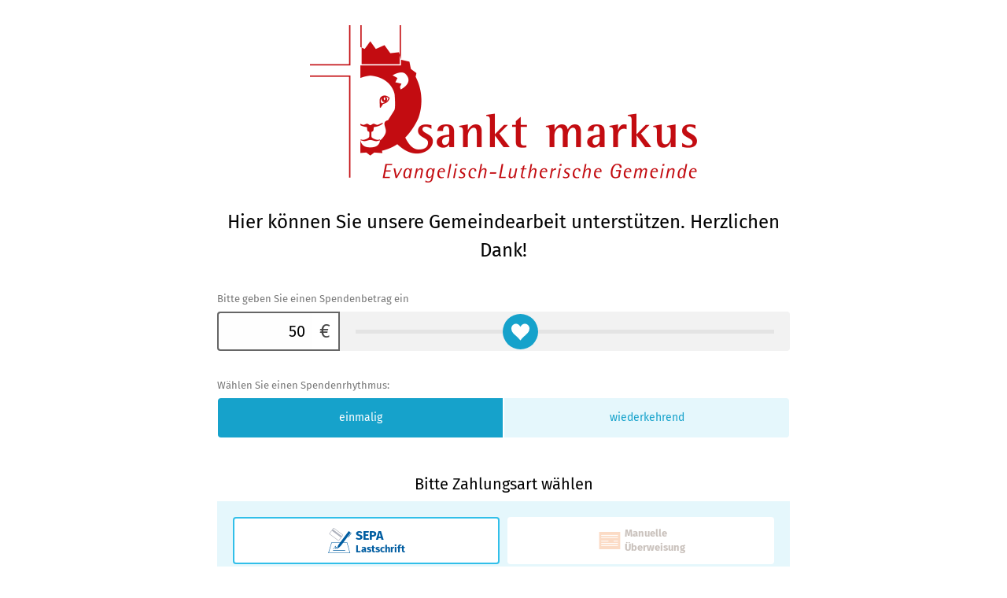

--- FILE ---
content_type: text/html; charset=UTF-8
request_url: https://spenden.twingle.de/evang-luth-kirchengemeinde-st-markus/sankt-markus/tw6015da2832863/page
body_size: 3975
content:
<!DOCTYPE html>
<html lang="de">
<head>
    <title>Sankt Markus | Spende für Evang.-Luth. Kirchengemeinde St. Markus</title>
    <meta charset="UTF-8">
    <meta name="viewport" content="width=device-width, initial-scale=1">

    <base href="https://spenden.twingle.de"/>

    <meta property="og:type" content="website" />
    <meta property="og:url" content="https://spenden.twingle.de/evang-luth-kirchengemeinde-st-markus/sankt-markus/tw6015da2832863/page" />
            <meta property="og:title" content="Sankt Markus | Spende für Evang.-Luth. Kirchengemeinde St. Markus" />
                                <meta property="og:image" content="https://spenden.twingle.de/projectimage/tw6015da2832863/1612114483/750x200"/>
    
        <link href="//translation.twingle.de" rel="preconnect" crossorigin>
    
        <link rel="preload" href="/bundles/twinglepublic/fonts/twingle.woff?9kn04y" as="font" crossorigin="anonymous">
    <link rel="preload" href="/bundles/twinglepublic/fonts/fira-sans-v10-latin-regular.woff" as="font" crossorigin="anonymous">

    <link rel="stylesheet" href="/css/tw6015da2832863/1702050855">

    
    <link rel="shortcut icon" type="image/x-icon" href="/bundles/twinglepublic/twingle_favicon_32x32.png">
    <link rel="apple-touch-icon" href="/bundles/twinglepublic/icons/apple-touch-icon.png">

    
        <style>
        .loading {
            position: fixed;
            width: 100%;
            height: 100%;
            z-index: 1000;
            top: 0;
            left: 0;
            background: rgba(0,0,0,.5);
        }

        .message {
            max-width: 500px;
            color: #000;
            background: #f2f2f2;
            border-radius: 10px;
            padding: 135px 20px 20px 20px;
            margin: auto;
            position: relative;
            top: calc(50% - 210px);
            text-align: center;
            font-size: 18px;
            z-index: 1;
        }

		.message .button {
            line-height: 1.5;
            margin: 40px 10% 20px 10%;
            text-transform: none;
            border-width: 3px;
            width: 80%;
        }

		.message .button.hollow {
            background: #fff;
        }

        .message p:last-child {
            margin: 0;
        }

        .loading:before {
            content: "";
            display: block;
            border: 12px solid #fff; /* Light grey */
            border-top: 12px solid #16A2CB; /* main color */
            border-radius: 50%;
            width: 80px;
            height: 80px;
            animation: spin 800ms linear infinite;
            position: absolute;
            top: 50%;
            left: 50%;
            margin-left: -40px;
            margin-top: -180px;
            z-index: 2;
        }

        @keyframes spin {
            0% { transform: rotate(0deg); }
            100% { transform: rotate(360deg); }
        }
    </style>
</head>
<body>
<div id="twingleBodyWrapper">
    <script>
        var __twingle_type = 'page';
        var __twingle_identifier = 'tw6015da2832863';
        var __twingle_transactionapi = 'https://transaction.twingle.de/';
        var __twingle_lookuphost = 'https://lookup.twingle.de/';
        var __twingle_qrcodeurl = 'https://spenden.twingle.de/qr/bank/iban/bic/receiver/amount/subject';
        var __twingle_usercountryUrl = 'https://spenden.twingle.de/userinfo/country';
        var __twingle_transactiontokenurl = 'https://spenden.twingle.de/transaction/token/theidentifier';
        var __twingle_projectData = {"organisation_id":1297,"project_id":3156,"project_name":"Sankt Markus","project_slug":"sankt-markus","project_target":0,"project_target_update_url":null,"image_directory":"\/bundles\/twinglepublic\/upload\/images\/1297","allow_more":false,"identifier":"tw6015da2832863","type":"","transaction_type":null,"options":{"id":3112,"has_confirmation_mail":false,"has_confirmation_mail_api":false,"has_donation_receipt":true,"has_contact_data":false,"donation_rhythm":{"yearly":true,"halfyearly":false,"quarterly":false,"monthly":true,"one_time":true},"default_rhythm":"","has_newsletter_registration":false,"has_postinfo_registration":false,"design_background_color":"FFFFFF","design_primary_color":"16A2CB","design_secondary_color":null,"design_cta_color":null,"design_hover_color":null,"design_variables":null,"design_font":null,"design_font_color":"000000","design_label_color":"777777","design_button_font_color":null,"design_button_font_color_light":null,"design_background_image":null,"design_background_image_thankyou":null,"has_design_legacy":null,"image":"","bcc_email_address":"pfarrerdrucker@web.de","donation_value_min":5,"donation_value_max":500,"donation_value_absolute_max":null,"donation_value_default":50,"exclude_contact_fields":"birthday,title,address_additional_info","mandatory_contact_fields":"salutation,firstname,lastname,birthday,street,postal_code,city,country","custom_js":null,"custom_css":"","share_url":null,"has_contact_mandatory":false,"has_name_mandatory":false,"has_doi":false,"doi_redirect":null,"has_force_donation_target_buttons":false,"has_show_single_target":false,"has_target_no_selection":false,"betterpayment_credit_card_theme":null,"last_update":1612114483,"app_js":null,"slidericon":"heart","extra_field":null,"thankyou_order":null,"has_hidden_logo":false,"has_projecttarget_as_money":false,"has_hide_projecttarget_donations":false,"rapidmail_recipient_list":null,"mailchimp_recipient_list":null,"mailchimp_status_nonewsletter":null,"sendinblue_recipient_list":null,"sendinblue_recipient_list_doi":null,"sendinblue_template_id":null,"sendinblue_redirect_url":null,"mailingwork_doi_setup":null,"mailingwork_recipient_list":null,"has_mailchimp_add_all_user":null,"has_mail_hide_paymentblock":false,"has_mail_hide_paymentblock_api":false,"cleverreach_group_id":null,"cleverreach_group_id_all":null,"cleverreach_form_id":null,"has_donationtarget_textfield":false,"has_civi_crm_activated":false,"has_webhook_activated":null,"has_step_index":false,"gift_donation":"","gift_donation_icon":null,"gift_donation_styles":null,"letter_styles":null,"gift_donation_template":null,"languages":["de"],"custom_languages":null,"has_buttons":false,"has_no_slider":false,"buttons":{"button1":{"amount":""},"button2":{"amount":""},"button3":{"amount":""},"button4":{"amount":""}},"has_newsletter_namerequest":false,"has_show_donator_data":false,"has_donation_letter":false,"has_donation_letter_api":false,"has_donation_letter_hidden_when_gift":null,"amount_images":null,"thankyou_image":null,"thankyou_redirect":null,"video_url":null,"contact_configuration":[],"has_donation_contact_configuration":null,"has_remarks":null,"extra_amount":null,"extra_amount_unit":null,"has_extra_amount_preset":null,"debit_automatic_delay_in_days":null,"has_double_amount":null,"target_correction_amount":null,"target_correction_person":null,"has_bonus":null,"bonus_preset":null,"double_amount_max":null,"double_amount_max_transaction":null,"shop_textlength_max":null,"shop_donation_productname":null,"has_shop_donation":null,"has_shop_summary":null,"has_shop_terms":null,"has_shop_policy":null,"has_shop_hide_bundleproducts":null,"has_shop_category_multiselect":null,"has_shop_pricefilter":null,"has_shop_cart_persist":null,"has_donation_stand":null,"targets_api_url":null,"has_mail_hide_target":null,"has_hidden_sender":null,"has_hidden_message":null,"country_group":null,"counter_invoice_format":null,"has_widget_teaser":null,"has_waive_expenses":false,"has_donator_extra_field":null,"items_per_page":null,"contact_marking_type":null,"has_shop_gift_receiver_single":null,"design_logo":"https:\/\/spenden.twingle.de\/projectimage\/tw6015da2832863\/1612114483\/750x200","design_logo_centered":true},"project_target_percentage":100,"project_target_amount":1815,"project_target_donators":13,"project_donations":null,"donation_targets":[],"event_gallery":[],"payment_methods":["konfipay","banktransfer","konfipay_recurring"],"last_project_update":1612114483,"created_at":1612044840,"organisation":{"name":"Evang.-Luth. Kirchengemeinde St. Markus","slug":"evang-luth-kirchengemeinde-st-markus","city":"Regensburg","street":"Killermannstr. 58a","legal_form":"K\u00f6rperschaft des \u00f6ffentlichen Rechts","currency":"EUR","has_twingle_tracking_disabled":false,"has_hide_paymenticons":null,"has_sepa_recommendation":false,"has_sepa_change_hint":true,"google_analytics_property":null,"postal_code":"93049 ","contact_email":"pfarrerdrucker@web.de","impress_url":"https:\/\/www.markuskirche-regensburg.de\/impressum","privacy_url":"https:\/\/www.markuskirche-regensburg.de\/datenschutz","footer":null,"creditor_identification":"DE76ZZZ00002386256","payment_generic":{"active":false,"id":null,"icon":null,"name":null,"hint":null,"has_edit_forbidden":null},"paypal_recurring":false,"paypal_guest":false,"saferpay_sandbox":false,"saferpay_toggle":{"has_credit_card_mastercard":null,"has_credit_card_visa":null,"has_credit_card_american_express":null,"has_credit_card_jcb":null,"has_credit_card_diners_club":null,"has_credit_card_maestro_international":null,"has_credit_card_china_union_pay":null,"has_apple_pay":null,"has_twint":null,"has_google_pay":null,"has_ideal":null,"has_bancontact":null,"has_post_finance":null},"stripe_account_id":null,"stripe_public_key":null,"paypal_client_id":"AQvbEtRoEMjDrisb8wKI_fUnxCTgtxZVf_zZGPt1uNpx8U54QnMHSQZ37cq0NI6guLVA_NLu5MpCBhjX","paypal_partner_attribution_id":"Twingle_SP_PPCP","paypal_merchant_id":null,"paypal_domain":null,"paypal_sandbox":false,"stripe_payment_method_configuration":null,"has_salutation_divers":true,"has_salutation_other":false,"salutation_other_value":"family","input_fields_configuration":null}};
        var __twingle_visitUrl = "https://spenden.twingle.de/t/v/page/3156/thetoken";
        var __twingle_giftUrl = "https://spenden.twingle.de/gift/evang-luth-kirchengemeinde-st-markus/tw6015da2832863/example/image";
        var __twingle_mbe4MaxAmount = "10";
        var __twingle_translationUrl = "https://translation.twingle.de/widget/tw6015da2832863/language.json";
        var __twingle_trigger = "";
        var __twingle_products = [];
        var __twingle_categories = [];
            </script>

            <donation-app></donation-app>
        <noscript>
        <p style="text-align: center;">Bitte aktivieren Sie JavaScript in Ihrem Browser, um diese Funktion zu nutzen.</p>
    </noscript>
    <div class="loading startup"><p class="message">wird geladen ...</p></div>
</div>

    <script src="/bundles/twinglepublic/donation-app/dist/runtime.js?1766003155" type="module"></script>
    <script src="/bundles/twinglepublic/donation-app/dist/polyfills.js?1766003155" type="module"></script>
    <script src="/bundles/twinglepublic/donation-app/dist/main.js?1766003155" type="module"></script>

<script type="text/javascript">
	var touchsupport = ('ontouchstart' in window) || (navigator.maxTouchPoints > 0) || (navigator.msMaxTouchPoints > 0)
	if (!touchsupport){ // browser doesn't support touch
		document.documentElement.className += "non-touch"
	}

	var _trackerBaseUrl = '/evang-luth-kirchengemeinde-st-markus/sankt-markus/tw6015da2832863/page';
</script>


        <script type="text/javascript">
        var _paq = _paq || [];
        _paq.push(["setCustomVariable", 1, "Organisation", "evang-luth-kirchengemeinde-st-markus", "visit" ]);
		_paq.push(['setCustomUrl', _trackerBaseUrl]);
        _paq.push(['disableCookies']);
        _paq.push(["trackPageView"]);
        _paq.push(["enableLinkTracking"]);
        (function() {
            var u="//statistic.twingle.de/";
            _paq.push(["setTrackerUrl", u+"piwik.php"]);
            _paq.push(["setSiteId", 7]);
            var d=document, g=d.createElement("script"), s=d.getElementsByTagName("script")[0];
            g.type="text/javascript"; g.async=true; g.defer=true; g.src=u+"piwik.js"; s.parentNode.insertBefore(g,s);
        })();
    </script>
    <noscript><p><img src="//statistic.twingle.de/piwik.php?idsite=7" style="border:0;" alt="" /></p></noscript>
    
</body>
</html>


--- FILE ---
content_type: text/css; charset=UTF-8
request_url: https://spenden.twingle.de/css/tw6015da2832863/1702050855
body_size: 31116
content:
@font-face{font-display:swap;font-family:"Fira Sans";font-style:normal;font-weight:400;src:url("/bundles/twinglepublic/donation-app/../fonts/fira-sans-v17-latin-regular.woff2") format("woff2")}@font-face{font-display:swap;font-family:"Fira Sans";font-style:italic;font-weight:400;src:url("/bundles/twinglepublic/donation-app/../fonts/fira-sans-v17-latin-italic.woff2") format("woff2")}@font-face{font-display:swap;font-family:"Fira Sans";font-style:normal;font-weight:500;src:url("/bundles/twinglepublic/donation-app/../fonts/fira-sans-v17-latin-500.woff2") format("woff2")}@font-face{font-display:swap;font-family:"Fira Sans";font-style:italic;font-weight:500;src:url("/bundles/twinglepublic/donation-app/../fonts/fira-sans-v17-latin-500italic.woff2") format("woff2")}@font-face{font-display:swap;font-family:"Fira Sans";font-style:normal;font-weight:700;src:url("/bundles/twinglepublic/donation-app/../fonts/fira-sans-v17-latin-700.woff2") format("woff2")}@font-face{font-display:swap;font-family:"Fira Sans";font-style:italic;font-weight:700;src:url("/bundles/twinglepublic/donation-app/../fonts/fira-sans-v17-latin-700italic.woff2") format("woff2")}/*! normalize.css v3.0.3 | MIT License | github.com/necolas/normalize.css */html{font-family:sans-serif;-ms-text-size-adjust:100%;-webkit-text-size-adjust:100%}body{margin:0}article,aside,details,figcaption,figure,footer,header,hgroup,main,menu,nav,section,summary{display:block}audio,canvas,progress,video{display:inline-block;vertical-align:baseline}audio:not([controls]){display:none;height:0}[hidden],template{display:none}a{background-color:rgba(0,0,0,0)}a:active,a:hover{outline:0}abbr[title]{border-bottom:1px dotted}b,strong{font-weight:bold}dfn{font-style:italic}h1{font-size:2em;margin:.67em 0}mark{background:#ff0;color:#000}small{font-size:80%}sub,sup{font-size:75%;line-height:0;position:relative;vertical-align:baseline}sup{top:-0.5em}sub{bottom:-0.25em}img{border:0}svg:not(:root){overflow:hidden}figure{margin:1em 40px}hr{box-sizing:content-box;height:0}pre{overflow:auto}code,kbd,pre,samp{font-family:monospace,monospace;font-size:1em}button,input,optgroup,select,textarea{color:inherit;font:inherit;margin:0}button{overflow:visible}button,select{text-transform:none}button,html input[type=button],input[type=reset],input[type=submit]{-webkit-appearance:button;cursor:pointer}button[disabled],html input[disabled]{cursor:not-allowed}button::-moz-focus-inner,input::-moz-focus-inner{border:0;padding:0}input{line-height:normal}input[type=checkbox],input[type=radio]{box-sizing:border-box;padding:0}input[type=number]::-webkit-inner-spin-button,input[type=number]::-webkit-outer-spin-button{height:auto}input[type=search]{-webkit-appearance:textfield;box-sizing:content-box}input[type=search]::-webkit-search-cancel-button,input[type=search]::-webkit-search-decoration{-webkit-appearance:none}legend{border:0;padding:0}textarea{overflow:auto}optgroup{font-weight:bold}table{border-collapse:collapse;border-spacing:0}td,th{padding:0}.foundation-mq{font-family:"small=0em&medium=36.25em&large=48em&xlarge=75em&xxlarge=90em"}html{font-size:100%;box-sizing:border-box}*,*::before,*::after{box-sizing:inherit}body{padding:0;margin:0;font-family:"Fira Sans",sans-serif;font-weight:normal;line-height:1.5;color:#000;background:#fff;-webkit-font-smoothing:antialiased;-moz-osx-font-smoothing:grayscale}img{max-width:100%;height:auto;-ms-interpolation-mode:bicubic;display:inline-block;vertical-align:middle}textarea{height:auto;min-height:50px;border-radius:4px}select{width:100%;border-radius:4px}#map_canvas img,#map_canvas embed,#map_canvas object,.map_canvas img,.map_canvas embed,.map_canvas object,.mqa-display img,.mqa-display embed,.mqa-display object{max-width:none !important}button{-webkit-appearance:none;-moz-appearance:none;background:rgba(0,0,0,0);padding:0;border:0;border-radius:4px;line-height:1}[data-whatinput=mouse] button{outline:0}.is-visible{display:block !important}.is-hidden{display:none !important}.row{max-width:48rem;margin-left:auto;margin-right:auto}.row::before,.row::after{content:" ";display:table}.row::after{clear:both}.row.collapse>.column,.row.collapse>.columns{padding-left:0;padding-right:0}.row .row{margin-left:-0.625rem;margin-right:-0.625rem}@media screen and (min-width: 36.25em){.row .row{margin-left:-0.625rem;margin-right:-0.625rem}}.row .row.collapse{margin-left:0;margin-right:0}.row.expanded{max-width:none}.row.expanded .row{margin-left:auto;margin-right:auto}.column,.columns{width:100%;float:left;padding-left:.625rem;padding-right:.625rem}@media screen and (min-width: 36.25em){.column,.columns{padding-left:.625rem;padding-right:.625rem}}.column:last-child:not(:first-child),.columns:last-child:not(:first-child){float:right}.column.end:last-child:last-child,.end.columns:last-child:last-child{float:left}.column.row.row,.row.row.columns{float:none}.row .column.row.row,.row .row.row.columns{padding-left:0;padding-right:0;margin-left:0;margin-right:0}.small-1{width:8.3333333333%}.small-push-1{position:relative;left:8.3333333333%}.small-pull-1{position:relative;left:-8.3333333333%}.small-offset-0{margin-left:0%}.small-2{width:16.6666666667%}.small-push-2{position:relative;left:16.6666666667%}.small-pull-2{position:relative;left:-16.6666666667%}.small-offset-1{margin-left:8.3333333333%}.small-3{width:25%}.small-push-3{position:relative;left:25%}.small-pull-3{position:relative;left:-25%}.small-offset-2{margin-left:16.6666666667%}.small-4{width:33.3333333333%}.small-push-4{position:relative;left:33.3333333333%}.small-pull-4{position:relative;left:-33.3333333333%}.small-offset-3{margin-left:25%}.small-5{width:41.6666666667%}.small-push-5{position:relative;left:41.6666666667%}.small-pull-5{position:relative;left:-41.6666666667%}.small-offset-4{margin-left:33.3333333333%}.small-6{width:50%}.small-push-6{position:relative;left:50%}.small-pull-6{position:relative;left:-50%}.small-offset-5{margin-left:41.6666666667%}.small-7{width:58.3333333333%}.small-push-7{position:relative;left:58.3333333333%}.small-pull-7{position:relative;left:-58.3333333333%}.small-offset-6{margin-left:50%}.small-8{width:66.6666666667%}.small-push-8{position:relative;left:66.6666666667%}.small-pull-8{position:relative;left:-66.6666666667%}.small-offset-7{margin-left:58.3333333333%}.small-9{width:75%}.small-push-9{position:relative;left:75%}.small-pull-9{position:relative;left:-75%}.small-offset-8{margin-left:66.6666666667%}.small-10{width:83.3333333333%}.small-push-10{position:relative;left:83.3333333333%}.small-pull-10{position:relative;left:-83.3333333333%}.small-offset-9{margin-left:75%}.small-11{width:91.6666666667%}.small-push-11{position:relative;left:91.6666666667%}.small-pull-11{position:relative;left:-91.6666666667%}.small-offset-10{margin-left:83.3333333333%}.small-12{width:100%}.small-offset-11{margin-left:91.6666666667%}.small-up-1>.column,.small-up-1>.columns{width:100%;float:left}.small-up-1>.column:nth-of-type(1n),.small-up-1>.columns:nth-of-type(1n){clear:none}.small-up-1>.column:nth-of-type(1n+1),.small-up-1>.columns:nth-of-type(1n+1){clear:both}.small-up-1>.column:last-child,.small-up-1>.columns:last-child{float:left}.small-up-2>.column,.small-up-2>.columns{width:50%;float:left}.small-up-2>.column:nth-of-type(1n),.small-up-2>.columns:nth-of-type(1n){clear:none}.small-up-2>.column:nth-of-type(2n+1),.small-up-2>.columns:nth-of-type(2n+1){clear:both}.small-up-2>.column:last-child,.small-up-2>.columns:last-child{float:left}.small-up-3>.column,.small-up-3>.columns{width:33.3333333333%;float:left}.small-up-3>.column:nth-of-type(1n),.small-up-3>.columns:nth-of-type(1n){clear:none}.small-up-3>.column:nth-of-type(3n+1),.small-up-3>.columns:nth-of-type(3n+1){clear:both}.small-up-3>.column:last-child,.small-up-3>.columns:last-child{float:left}.small-up-4>.column,.small-up-4>.columns{width:25%;float:left}.small-up-4>.column:nth-of-type(1n),.small-up-4>.columns:nth-of-type(1n){clear:none}.small-up-4>.column:nth-of-type(4n+1),.small-up-4>.columns:nth-of-type(4n+1){clear:both}.small-up-4>.column:last-child,.small-up-4>.columns:last-child{float:left}.small-up-5>.column,.small-up-5>.columns{width:20%;float:left}.small-up-5>.column:nth-of-type(1n),.small-up-5>.columns:nth-of-type(1n){clear:none}.small-up-5>.column:nth-of-type(5n+1),.small-up-5>.columns:nth-of-type(5n+1){clear:both}.small-up-5>.column:last-child,.small-up-5>.columns:last-child{float:left}.small-up-6>.column,.small-up-6>.columns{width:16.6666666667%;float:left}.small-up-6>.column:nth-of-type(1n),.small-up-6>.columns:nth-of-type(1n){clear:none}.small-up-6>.column:nth-of-type(6n+1),.small-up-6>.columns:nth-of-type(6n+1){clear:both}.small-up-6>.column:last-child,.small-up-6>.columns:last-child{float:left}.small-up-7>.column,.small-up-7>.columns{width:14.2857142857%;float:left}.small-up-7>.column:nth-of-type(1n),.small-up-7>.columns:nth-of-type(1n){clear:none}.small-up-7>.column:nth-of-type(7n+1),.small-up-7>.columns:nth-of-type(7n+1){clear:both}.small-up-7>.column:last-child,.small-up-7>.columns:last-child{float:left}.small-up-8>.column,.small-up-8>.columns{width:12.5%;float:left}.small-up-8>.column:nth-of-type(1n),.small-up-8>.columns:nth-of-type(1n){clear:none}.small-up-8>.column:nth-of-type(8n+1),.small-up-8>.columns:nth-of-type(8n+1){clear:both}.small-up-8>.column:last-child,.small-up-8>.columns:last-child{float:left}.small-collapse>.column,.small-collapse>.columns{padding-left:0;padding-right:0}.small-collapse .row{margin-left:0;margin-right:0}.expanded.row .small-collapse.row{margin-left:0;margin-right:0}.small-uncollapse>.column,.small-uncollapse>.columns{padding-left:.625rem;padding-right:.625rem}.small-centered{margin-left:auto;margin-right:auto}.small-centered,.small-centered:last-child:not(:first-child){float:none;clear:both}.small-uncentered,.small-push-0,.small-pull-0{position:static;margin-left:0;margin-right:0;float:left}@media screen and (min-width: 36.25em){.medium-1{width:8.3333333333%}.medium-push-1{position:relative;left:8.3333333333%}.medium-pull-1{position:relative;left:-8.3333333333%}.medium-offset-0{margin-left:0%}.medium-2{width:16.6666666667%}.medium-push-2{position:relative;left:16.6666666667%}.medium-pull-2{position:relative;left:-16.6666666667%}.medium-offset-1{margin-left:8.3333333333%}.medium-3{width:25%}.medium-push-3{position:relative;left:25%}.medium-pull-3{position:relative;left:-25%}.medium-offset-2{margin-left:16.6666666667%}.medium-4{width:33.3333333333%}.medium-push-4{position:relative;left:33.3333333333%}.medium-pull-4{position:relative;left:-33.3333333333%}.medium-offset-3{margin-left:25%}.medium-5{width:41.6666666667%}.medium-push-5{position:relative;left:41.6666666667%}.medium-pull-5{position:relative;left:-41.6666666667%}.medium-offset-4{margin-left:33.3333333333%}.medium-6{width:50%}.medium-push-6{position:relative;left:50%}.medium-pull-6{position:relative;left:-50%}.medium-offset-5{margin-left:41.6666666667%}.medium-7{width:58.3333333333%}.medium-push-7{position:relative;left:58.3333333333%}.medium-pull-7{position:relative;left:-58.3333333333%}.medium-offset-6{margin-left:50%}.medium-8{width:66.6666666667%}.medium-push-8{position:relative;left:66.6666666667%}.medium-pull-8{position:relative;left:-66.6666666667%}.medium-offset-7{margin-left:58.3333333333%}.medium-9{width:75%}.medium-push-9{position:relative;left:75%}.medium-pull-9{position:relative;left:-75%}.medium-offset-8{margin-left:66.6666666667%}.medium-10{width:83.3333333333%}.medium-push-10{position:relative;left:83.3333333333%}.medium-pull-10{position:relative;left:-83.3333333333%}.medium-offset-9{margin-left:75%}.medium-11{width:91.6666666667%}.medium-push-11{position:relative;left:91.6666666667%}.medium-pull-11{position:relative;left:-91.6666666667%}.medium-offset-10{margin-left:83.3333333333%}.medium-12{width:100%}.medium-offset-11{margin-left:91.6666666667%}.medium-up-1>.column,.medium-up-1>.columns{width:100%;float:left}.medium-up-1>.column:nth-of-type(1n),.medium-up-1>.columns:nth-of-type(1n){clear:none}.medium-up-1>.column:nth-of-type(1n+1),.medium-up-1>.columns:nth-of-type(1n+1){clear:both}.medium-up-1>.column:last-child,.medium-up-1>.columns:last-child{float:left}.medium-up-2>.column,.medium-up-2>.columns{width:50%;float:left}.medium-up-2>.column:nth-of-type(1n),.medium-up-2>.columns:nth-of-type(1n){clear:none}.medium-up-2>.column:nth-of-type(2n+1),.medium-up-2>.columns:nth-of-type(2n+1){clear:both}.medium-up-2>.column:last-child,.medium-up-2>.columns:last-child{float:left}.medium-up-3>.column,.medium-up-3>.columns{width:33.3333333333%;float:left}.medium-up-3>.column:nth-of-type(1n),.medium-up-3>.columns:nth-of-type(1n){clear:none}.medium-up-3>.column:nth-of-type(3n+1),.medium-up-3>.columns:nth-of-type(3n+1){clear:both}.medium-up-3>.column:last-child,.medium-up-3>.columns:last-child{float:left}.medium-up-4>.column,.medium-up-4>.columns{width:25%;float:left}.medium-up-4>.column:nth-of-type(1n),.medium-up-4>.columns:nth-of-type(1n){clear:none}.medium-up-4>.column:nth-of-type(4n+1),.medium-up-4>.columns:nth-of-type(4n+1){clear:both}.medium-up-4>.column:last-child,.medium-up-4>.columns:last-child{float:left}.medium-up-5>.column,.medium-up-5>.columns{width:20%;float:left}.medium-up-5>.column:nth-of-type(1n),.medium-up-5>.columns:nth-of-type(1n){clear:none}.medium-up-5>.column:nth-of-type(5n+1),.medium-up-5>.columns:nth-of-type(5n+1){clear:both}.medium-up-5>.column:last-child,.medium-up-5>.columns:last-child{float:left}.medium-up-6>.column,.medium-up-6>.columns{width:16.6666666667%;float:left}.medium-up-6>.column:nth-of-type(1n),.medium-up-6>.columns:nth-of-type(1n){clear:none}.medium-up-6>.column:nth-of-type(6n+1),.medium-up-6>.columns:nth-of-type(6n+1){clear:both}.medium-up-6>.column:last-child,.medium-up-6>.columns:last-child{float:left}.medium-up-7>.column,.medium-up-7>.columns{width:14.2857142857%;float:left}.medium-up-7>.column:nth-of-type(1n),.medium-up-7>.columns:nth-of-type(1n){clear:none}.medium-up-7>.column:nth-of-type(7n+1),.medium-up-7>.columns:nth-of-type(7n+1){clear:both}.medium-up-7>.column:last-child,.medium-up-7>.columns:last-child{float:left}.medium-up-8>.column,.medium-up-8>.columns{width:12.5%;float:left}.medium-up-8>.column:nth-of-type(1n),.medium-up-8>.columns:nth-of-type(1n){clear:none}.medium-up-8>.column:nth-of-type(8n+1),.medium-up-8>.columns:nth-of-type(8n+1){clear:both}.medium-up-8>.column:last-child,.medium-up-8>.columns:last-child{float:left}.medium-collapse>.column,.medium-collapse>.columns{padding-left:0;padding-right:0}.medium-collapse .row{margin-left:0;margin-right:0}.expanded.row .medium-collapse.row{margin-left:0;margin-right:0}.medium-uncollapse>.column,.medium-uncollapse>.columns{padding-left:.625rem;padding-right:.625rem}.medium-centered{margin-left:auto;margin-right:auto}.medium-centered,.medium-centered:last-child:not(:first-child){float:none;clear:both}.medium-uncentered,.medium-push-0,.medium-pull-0{position:static;margin-left:0;margin-right:0;float:left}}@media screen and (min-width: 48em){.large-1{width:8.3333333333%}.large-push-1{position:relative;left:8.3333333333%}.large-pull-1{position:relative;left:-8.3333333333%}.large-offset-0{margin-left:0%}.large-2{width:16.6666666667%}.large-push-2{position:relative;left:16.6666666667%}.large-pull-2{position:relative;left:-16.6666666667%}.large-offset-1{margin-left:8.3333333333%}.large-3{width:25%}.large-push-3{position:relative;left:25%}.large-pull-3{position:relative;left:-25%}.large-offset-2{margin-left:16.6666666667%}.large-4{width:33.3333333333%}.large-push-4{position:relative;left:33.3333333333%}.large-pull-4{position:relative;left:-33.3333333333%}.large-offset-3{margin-left:25%}.large-5{width:41.6666666667%}.large-push-5{position:relative;left:41.6666666667%}.large-pull-5{position:relative;left:-41.6666666667%}.large-offset-4{margin-left:33.3333333333%}.large-6{width:50%}.large-push-6{position:relative;left:50%}.large-pull-6{position:relative;left:-50%}.large-offset-5{margin-left:41.6666666667%}.large-7{width:58.3333333333%}.large-push-7{position:relative;left:58.3333333333%}.large-pull-7{position:relative;left:-58.3333333333%}.large-offset-6{margin-left:50%}.large-8{width:66.6666666667%}.large-push-8{position:relative;left:66.6666666667%}.large-pull-8{position:relative;left:-66.6666666667%}.large-offset-7{margin-left:58.3333333333%}.large-9{width:75%}.large-push-9{position:relative;left:75%}.large-pull-9{position:relative;left:-75%}.large-offset-8{margin-left:66.6666666667%}.large-10{width:83.3333333333%}.large-push-10{position:relative;left:83.3333333333%}.large-pull-10{position:relative;left:-83.3333333333%}.large-offset-9{margin-left:75%}.large-11{width:91.6666666667%}.large-push-11{position:relative;left:91.6666666667%}.large-pull-11{position:relative;left:-91.6666666667%}.large-offset-10{margin-left:83.3333333333%}.large-12{width:100%}.large-offset-11{margin-left:91.6666666667%}.large-up-1>.column,.large-up-1>.columns{width:100%;float:left}.large-up-1>.column:nth-of-type(1n),.large-up-1>.columns:nth-of-type(1n){clear:none}.large-up-1>.column:nth-of-type(1n+1),.large-up-1>.columns:nth-of-type(1n+1){clear:both}.large-up-1>.column:last-child,.large-up-1>.columns:last-child{float:left}.large-up-2>.column,.large-up-2>.columns{width:50%;float:left}.large-up-2>.column:nth-of-type(1n),.large-up-2>.columns:nth-of-type(1n){clear:none}.large-up-2>.column:nth-of-type(2n+1),.large-up-2>.columns:nth-of-type(2n+1){clear:both}.large-up-2>.column:last-child,.large-up-2>.columns:last-child{float:left}.large-up-3>.column,.large-up-3>.columns{width:33.3333333333%;float:left}.large-up-3>.column:nth-of-type(1n),.large-up-3>.columns:nth-of-type(1n){clear:none}.large-up-3>.column:nth-of-type(3n+1),.large-up-3>.columns:nth-of-type(3n+1){clear:both}.large-up-3>.column:last-child,.large-up-3>.columns:last-child{float:left}.large-up-4>.column,.large-up-4>.columns{width:25%;float:left}.large-up-4>.column:nth-of-type(1n),.large-up-4>.columns:nth-of-type(1n){clear:none}.large-up-4>.column:nth-of-type(4n+1),.large-up-4>.columns:nth-of-type(4n+1){clear:both}.large-up-4>.column:last-child,.large-up-4>.columns:last-child{float:left}.large-up-5>.column,.large-up-5>.columns{width:20%;float:left}.large-up-5>.column:nth-of-type(1n),.large-up-5>.columns:nth-of-type(1n){clear:none}.large-up-5>.column:nth-of-type(5n+1),.large-up-5>.columns:nth-of-type(5n+1){clear:both}.large-up-5>.column:last-child,.large-up-5>.columns:last-child{float:left}.large-up-6>.column,.large-up-6>.columns{width:16.6666666667%;float:left}.large-up-6>.column:nth-of-type(1n),.large-up-6>.columns:nth-of-type(1n){clear:none}.large-up-6>.column:nth-of-type(6n+1),.large-up-6>.columns:nth-of-type(6n+1){clear:both}.large-up-6>.column:last-child,.large-up-6>.columns:last-child{float:left}.large-up-7>.column,.large-up-7>.columns{width:14.2857142857%;float:left}.large-up-7>.column:nth-of-type(1n),.large-up-7>.columns:nth-of-type(1n){clear:none}.large-up-7>.column:nth-of-type(7n+1),.large-up-7>.columns:nth-of-type(7n+1){clear:both}.large-up-7>.column:last-child,.large-up-7>.columns:last-child{float:left}.large-up-8>.column,.large-up-8>.columns{width:12.5%;float:left}.large-up-8>.column:nth-of-type(1n),.large-up-8>.columns:nth-of-type(1n){clear:none}.large-up-8>.column:nth-of-type(8n+1),.large-up-8>.columns:nth-of-type(8n+1){clear:both}.large-up-8>.column:last-child,.large-up-8>.columns:last-child{float:left}.large-collapse>.column,.large-collapse>.columns{padding-left:0;padding-right:0}.large-collapse .row{margin-left:0;margin-right:0}.expanded.row .large-collapse.row{margin-left:0;margin-right:0}.large-uncollapse>.column,.large-uncollapse>.columns{padding-left:.625rem;padding-right:.625rem}.large-centered{margin-left:auto;margin-right:auto}.large-centered,.large-centered:last-child:not(:first-child){float:none;clear:both}.large-uncentered,.large-push-0,.large-pull-0{position:static;margin-left:0;margin-right:0;float:left}}div,dl,dt,dd,ul,ol,li,h1,h2,h3,h4,h5,h6,pre,form,p,blockquote,th,td{margin:0;padding:0}p{font-size:inherit;line-height:1.6;margin-bottom:1rem;text-rendering:optimizeLegibility}em,i{font-style:italic;line-height:inherit}strong,b{font-weight:bold;line-height:inherit}small{font-size:80%;line-height:inherit}h1,h2,h3,h4,h5,h6{font-family:"Fira Sans",sans-serif;font-weight:normal;font-style:normal;color:#000;text-rendering:optimizeLegibility;margin-top:0;margin-bottom:.5rem;line-height:1.4}h1 small,h2 small,h3 small,h4 small,h5 small,h6 small{color:#ccc;line-height:0}h1{font-size:1.125rem}h2{font-size:1.25rem}h3{font-size:1.1875rem}h4{font-size:1.125rem}h5{font-size:1.0625rem}h6{font-size:1rem}@media screen and (min-width: 36.25em){h1{font-size:1.125rem}h2{font-size:1.25rem}h3{font-size:1.9375rem}h4{font-size:1.5625rem}h5{font-size:1.25rem}h6{font-size:1rem}}@media screen and (min-width: 48em){h1{font-size:1.5rem}h2{font-size:1rem}h3{font-size:1.9375rem}h4{font-size:1.5625rem}h5{font-size:1.25rem}h6{font-size:1rem}}a{color:#16a2cb;text-decoration:none;line-height:inherit;cursor:pointer}a:hover,a:focus{color:#138baf}a img{border:0}hr{max-width:48rem;height:0;border-right:0;border-top:0;border-bottom:1px solid #ccc;border-left:0;margin:.625rem auto;clear:both}ul,ol,dl{line-height:1.6;margin-bottom:1rem;list-style-position:outside}li{font-size:inherit}ul{list-style-type:disc;margin-left:1.25rem}ol{margin-left:1.25rem}ul ul,ul ol,ol ul,ol ol{margin-left:1.25rem;margin-bottom:0}dl{margin-bottom:1rem}dl dt{margin-bottom:.3rem;font-weight:bold}blockquote{margin:0 0 1rem;padding:.5625rem 1.25rem 0 1.1875rem;border-left:1px solid #ccc}blockquote,blockquote p{line-height:1.6;color:#666}cite{display:block;font-size:.8125rem;color:#666}cite:before{content:"— "}abbr{color:#000;cursor:help;border-bottom:1px dotted #0a0a0a}code{font-family:Consolas,"Liberation Mono",Courier,monospace;font-weight:normal;color:#0a0a0a;background-color:#e4e4e4;border:1px solid #ccc;padding:.125rem .3125rem .0625rem}kbd{padding:.125rem .25rem 0;margin:0;background-color:#e4e4e4;color:#0a0a0a;font-family:Consolas,"Liberation Mono",Courier,monospace;border-radius:4px}.subheader{margin-top:.2rem;margin-bottom:.5rem;font-weight:normal;line-height:1.4;color:#666}.lead{font-size:125%;line-height:1.6}.stat{font-size:2.5rem;line-height:1}p+.stat{margin-top:-1rem}.no-bullet{margin-left:0;list-style:none}.text-left{text-align:left}.text-right{text-align:right}.text-center{text-align:center}.text-justify{text-align:justify}@media screen and (min-width: 36.25em){.medium-text-left{text-align:left}.medium-text-right{text-align:right}.medium-text-center{text-align:center}.medium-text-justify{text-align:justify}}@media screen and (min-width: 48em){.large-text-left{text-align:left}.large-text-right{text-align:right}.large-text-center{text-align:center}.large-text-justify{text-align:justify}}.show-for-print{display:none !important}@media print{*{background:rgba(0,0,0,0) !important;color:#000 !important;box-shadow:none !important;text-shadow:none !important}.show-for-print{display:block !important}.hide-for-print{display:none !important}table.show-for-print{display:table !important}thead.show-for-print{display:table-header-group !important}tbody.show-for-print{display:table-row-group !important}tr.show-for-print{display:table-row !important}td.show-for-print{display:table-cell !important}th.show-for-print{display:table-cell !important}a,a:visited{text-decoration:underline}a[href]:after{content:" (" attr(href) ")"}.ir a:after,a[href^="javascript:"]:after,a[href^="#"]:after{content:""}abbr[title]:after{content:" (" attr(title) ")"}pre,blockquote{border:1px solid #666;page-break-inside:avoid}thead{display:table-header-group}tr,img{page-break-inside:avoid}img{max-width:100% !important}@page{margin:.5cm}p,h2,h3{orphans:3;widows:3}h2,h3{page-break-after:avoid}}.button{display:inline-block;text-align:center;line-height:1;cursor:pointer;-webkit-appearance:none;transition:background-color .25s ease-out,color .25s ease-out;vertical-align:middle;border:1px solid rgba(0,0,0,0);border-radius:4px;padding:.85em 1em;margin:0 0 1rem 0;font-size:1rem;background-color:#16a2cb;color:#fefefe}[data-whatinput=mouse] .button{outline:0}.button:hover,.button:focus{background-color:#16a2cb;color:#fefefe}.button.tiny{font-size:.6rem}.button.small{font-size:.75rem}.button.large{font-size:1.25rem}.button.expanded{display:block;width:100%;margin-left:0;margin-right:0}.button.primary{background-color:#16a2cb;color:#fefefe}.button.primary:hover,.button.primary:focus{background-color:#1282a2;color:#fefefe}.button.secondary{background-color:#e5f7fc;color:#0a0a0a}.button.secondary:hover,.button.secondary:focus{background-color:#8edcf3;color:#0a0a0a}.button.success{background-color:#10e2b0;color:#fefefe}.button.success:hover,.button.success:focus{background-color:#0db58d;color:#fefefe}.button.warning{background-color:#ffba00;color:#fefefe}.button.warning:hover,.button.warning:focus{background-color:#cc9500;color:#fefefe}.button.alert{background-color:#cb4900;color:#fefefe}.button.alert:hover,.button.alert:focus{background-color:#a23a00;color:#fefefe}.button.signal{background-color:#f9f616;color:#fefefe}.button.signal:hover,.button.signal:focus{background-color:#d3d105;color:#fefefe}.button.hollow{border:1px solid #16a2cb;color:#16a2cb}.button.hollow,.button.hollow:hover,.button.hollow:focus{background-color:rgba(0,0,0,0)}.button.hollow:hover,.button.hollow:focus{border-color:#0b5166;color:#0b5166}.button.hollow.primary{border:1px solid #16a2cb;color:#16a2cb}.button.hollow.primary:hover,.button.hollow.primary:focus{border-color:#0b5166;color:#0b5166}.button.hollow.secondary{border:1px solid #e5f7fc;color:#e5f7fc}.button.hollow.secondary:hover,.button.hollow.secondary:focus{border-color:#18add9;color:#18add9}.button.hollow.success{border:1px solid #10e2b0;color:#10e2b0}.button.hollow.success:hover,.button.hollow.success:focus{border-color:#087158;color:#087158}.button.hollow.warning{border:1px solid #ffba00;color:#ffba00}.button.hollow.warning:hover,.button.hollow.warning:focus{border-color:#805d00;color:#805d00}.button.hollow.alert{border:1px solid #cb4900;color:#cb4900}.button.hollow.alert:hover,.button.hollow.alert:focus{border-color:#662500;color:#662500}.button.hollow.signal{border:1px solid #f9f616;color:#f9f616}.button.hollow.signal:hover,.button.hollow.signal:focus{border-color:#848203;color:#848203}.button.disabled,.button[disabled]{opacity:.25;cursor:not-allowed}.button.disabled:hover,.button.disabled:focus,.button[disabled]:hover,.button[disabled]:focus{background-color:#16a2cb;color:#fefefe}.button.disabled.primary,.button[disabled].primary{opacity:.25;cursor:not-allowed}.button.disabled.primary:hover,.button.disabled.primary:focus,.button[disabled].primary:hover,.button[disabled].primary:focus{background-color:#16a2cb;color:#fefefe}.button.disabled.secondary,.button[disabled].secondary{opacity:.25;cursor:not-allowed}.button.disabled.secondary:hover,.button.disabled.secondary:focus,.button[disabled].secondary:hover,.button[disabled].secondary:focus{background-color:#e5f7fc;color:#fefefe}.button.disabled.success,.button[disabled].success{opacity:.25;cursor:not-allowed}.button.disabled.success:hover,.button.disabled.success:focus,.button[disabled].success:hover,.button[disabled].success:focus{background-color:#10e2b0;color:#fefefe}.button.disabled.warning,.button[disabled].warning{opacity:.25;cursor:not-allowed}.button.disabled.warning:hover,.button.disabled.warning:focus,.button[disabled].warning:hover,.button[disabled].warning:focus{background-color:#ffba00;color:#fefefe}.button.disabled.alert,.button[disabled].alert{opacity:.25;cursor:not-allowed}.button.disabled.alert:hover,.button.disabled.alert:focus,.button[disabled].alert:hover,.button[disabled].alert:focus{background-color:#cb4900;color:#fefefe}.button.disabled.signal,.button[disabled].signal{opacity:.25;cursor:not-allowed}.button.disabled.signal:hover,.button.disabled.signal:focus,.button[disabled].signal:hover,.button[disabled].signal:focus{background-color:#f9f616;color:#fefefe}.button.dropdown::after{content:"";display:block;width:0;height:0;border:inset .4em;border-color:#fefefe rgba(0,0,0,0) rgba(0,0,0,0);border-top-style:solid;border-bottom-width:0;position:relative;top:.4em;float:right;margin-left:1em;display:inline-block}.button.arrow-only::after{margin-left:0;float:none;top:-0.1em}[type=text],[type=password],[type=date],[type=datetime],[type=datetime-local],[type=month],[type=week],[type=email],[type=number],[type=search],[type=tel],[type=time],[type=url],[type=color],textarea{display:block;box-sizing:border-box;width:100%;height:2.4375rem;padding:.5rem;border:2px solid #e4e4e4;margin:0 0 1rem;font-family:inherit;font-size:1rem;color:#0a0a0a;background-color:#fefefe;box-shadow:none;border-radius:4px;transition:box-shadow .5s,border-color .25s ease-in-out;-webkit-appearance:none;-moz-appearance:none}[type=text]:focus,[type=password]:focus,[type=date]:focus,[type=datetime]:focus,[type=datetime-local]:focus,[type=month]:focus,[type=week]:focus,[type=email]:focus,[type=number]:focus,[type=search]:focus,[type=tel]:focus,[type=time]:focus,[type=url]:focus,[type=color]:focus,textarea:focus{border:2px solid #e4e4e4;background-color:#fefefe;outline:none;box-shadow:0 0 0 2px #9d914c;transition:box-shadow .5s,border-color .25s ease-in-out}textarea{max-width:100%}textarea[rows]{height:auto}input::placeholder,textarea::placeholder{color:#929292}input:disabled,input[readonly],textarea:disabled,textarea[readonly]{background-color:#e4e4e4;cursor:default}[type=submit],[type=button]{border-radius:4px;-webkit-appearance:none;-moz-appearance:none}input[type=search]{box-sizing:border-box}[type=file],[type=checkbox],[type=radio]{margin:0 0 1rem}[type=checkbox]+label,[type=radio]+label{display:inline-block;margin-left:.5rem;margin-right:1rem;margin-bottom:0;vertical-align:baseline}[type=checkbox]+label[for],[type=radio]+label[for]{cursor:pointer}label>[type=checkbox],label>[type=radio]{margin-right:.5rem}[type=file]{width:100%}label{display:block;margin:0;font-size:.8125rem;font-weight:normal;line-height:1.8;color:#777}label.middle{margin:0 0 1rem;padding:.625rem 0}.help-text{margin-top:-0.5rem;font-size:.8125rem;font-style:italic;color:#0a0a0a}.input-group{display:table;width:100%;margin-bottom:1rem}.input-group>:first-child{border-radius:4px 0 0 4px}.input-group>:last-child>*{border-radius:0 4px 4px 0}.input-group-button,.input-group-field,.input-group-label{margin:0;white-space:nowrap;display:table-cell;vertical-align:middle}.input-group-label{text-align:center;padding:0 1rem;background:#e4e4e4;color:#0a0a0a;border:1px solid #ccc;white-space:nowrap;width:1%;height:100%}.input-group-label:first-child{border-right:0}.input-group-label:last-child{border-left:0}.input-group-field{border-radius:0;height:2.5rem}.input-group-button{padding-top:0;padding-bottom:0;text-align:center;height:100%;width:1%}.input-group-button a,.input-group-button input,.input-group-button button{margin:0}.input-group .input-group-button{display:table-cell}fieldset{border:0;padding:0;margin:0}legend{margin-bottom:.5rem;max-width:100%}.fieldset{border:1px solid #ccc;padding:1.25rem;margin:1.125rem 0}.fieldset legend{background:#fff;padding:0 .1875rem;margin:0;margin-left:-0.1875rem}select{height:2.4375rem;padding:.5rem;border:2px solid #e4e4e4;margin:0 0 1rem;font-size:1rem;font-family:inherit;line-height:normal;color:#0a0a0a;background-color:#16a2cb;border-radius:4px;-webkit-appearance:none;-moz-appearance:none;background-image:url("data:image/svg+xml;utf8,<svg xmlns='http://www.w3.org/2000/svg' version='1.1' width='32' height='24' viewBox='0 0 32 24'><polygon points='0,0 32,0 16,24' style='fill: rgb%28254, 254, 254%29'></polygon></svg>");background-size:9px 6px;background-position:right -1rem center;background-origin:content-box;background-repeat:no-repeat;padding-right:1.5rem}@media screen and (min-width: 0\0 ){select{background-image:url("[data-uri]")}}select:disabled{background-color:#e4e4e4;cursor:default}select::-ms-expand{display:none}select[multiple]{height:auto;background-image:none}.is-invalid-input:not(:focus){background-color:rgba(203,73,0,.1);border-color:#cb4900}.is-invalid-label{color:#cb4900}.form-error{display:none;margin-top:-0.5rem;margin-bottom:1rem;font-size:.75rem;font-weight:bold;color:#cb4900}.form-error.is-visible{display:block}.button-group{margin-bottom:1rem;font-size:0}.button-group::before,.button-group::after{content:" ";display:table}.button-group::after{clear:both}.button-group .button{margin:0;margin-right:1px;margin-bottom:1px;font-size:1rem}.button-group .button:last-child{margin-right:0}.button-group.tiny .button{font-size:.6rem}.button-group.small .button{font-size:.75rem}.button-group.large .button{font-size:1.25rem}.button-group.expanded{margin-right:-1px}.button-group.expanded::before,.button-group.expanded::after{display:none}.button-group.expanded .button:first-child:nth-last-child(2),.button-group.expanded .button:first-child:nth-last-child(2):first-child:nth-last-child(2)~.button{display:inline-block;width:calc(50% - 1px);margin-right:1px}.button-group.expanded .button:first-child:nth-last-child(2):last-child,.button-group.expanded .button:first-child:nth-last-child(2):first-child:nth-last-child(2)~.button:last-child{margin-right:-6px}.button-group.expanded .button:first-child:nth-last-child(3),.button-group.expanded .button:first-child:nth-last-child(3):first-child:nth-last-child(3)~.button{display:inline-block;width:calc(33.3333333333% - 1px);margin-right:1px}.button-group.expanded .button:first-child:nth-last-child(3):last-child,.button-group.expanded .button:first-child:nth-last-child(3):first-child:nth-last-child(3)~.button:last-child{margin-right:-6px}.button-group.expanded .button:first-child:nth-last-child(4),.button-group.expanded .button:first-child:nth-last-child(4):first-child:nth-last-child(4)~.button{display:inline-block;width:calc(25% - 1px);margin-right:1px}.button-group.expanded .button:first-child:nth-last-child(4):last-child,.button-group.expanded .button:first-child:nth-last-child(4):first-child:nth-last-child(4)~.button:last-child{margin-right:-6px}.button-group.expanded .button:first-child:nth-last-child(5),.button-group.expanded .button:first-child:nth-last-child(5):first-child:nth-last-child(5)~.button{display:inline-block;width:calc(20% - 1px);margin-right:1px}.button-group.expanded .button:first-child:nth-last-child(5):last-child,.button-group.expanded .button:first-child:nth-last-child(5):first-child:nth-last-child(5)~.button:last-child{margin-right:-6px}.button-group.expanded .button:first-child:nth-last-child(6),.button-group.expanded .button:first-child:nth-last-child(6):first-child:nth-last-child(6)~.button{display:inline-block;width:calc(16.6666666667% - 1px);margin-right:1px}.button-group.expanded .button:first-child:nth-last-child(6):last-child,.button-group.expanded .button:first-child:nth-last-child(6):first-child:nth-last-child(6)~.button:last-child{margin-right:-6px}.button-group.primary .button{background-color:#16a2cb;color:#fefefe}.button-group.primary .button:hover,.button-group.primary .button:focus{background-color:#1282a2;color:#fefefe}.button-group.secondary .button{background-color:#e5f7fc;color:#0a0a0a}.button-group.secondary .button:hover,.button-group.secondary .button:focus{background-color:#8edcf3;color:#0a0a0a}.button-group.success .button{background-color:#10e2b0;color:#fefefe}.button-group.success .button:hover,.button-group.success .button:focus{background-color:#0db58d;color:#fefefe}.button-group.warning .button{background-color:#ffba00;color:#fefefe}.button-group.warning .button:hover,.button-group.warning .button:focus{background-color:#cc9500;color:#fefefe}.button-group.alert .button{background-color:#cb4900;color:#fefefe}.button-group.alert .button:hover,.button-group.alert .button:focus{background-color:#a23a00;color:#fefefe}.button-group.signal .button{background-color:#f9f616;color:#fefefe}.button-group.signal .button:hover,.button-group.signal .button:focus{background-color:#d3d105;color:#fefefe}.button-group.stacked .button,.button-group.stacked-for-small .button,.button-group.stacked-for-medium .button{width:100%}.button-group.stacked .button:last-child,.button-group.stacked-for-small .button:last-child,.button-group.stacked-for-medium .button:last-child{margin-bottom:0}@media screen and (min-width: 36.25em){.button-group.stacked-for-small .button{width:auto;margin-bottom:0}}@media screen and (min-width: 48em){.button-group.stacked-for-medium .button{width:auto;margin-bottom:0}}@media screen and (max-width: 36.1875em){.button-group.stacked-for-small.expanded{display:block}.button-group.stacked-for-small.expanded .button{display:block;margin-right:0}}.callout{margin:0 0 1rem 0;padding:1rem;border:none;border-radius:4px;position:relative;color:#929292;background-color:#f2f2f2}.callout>:first-child{margin-top:0}.callout>:last-child{margin-bottom:0}.callout.primary{background-color:#16a2cb}.callout.secondary{background-color:#e5f7fc}.callout.success{background-color:#10e2b0}.callout.warning{background-color:#ffba00}.callout.alert{background-color:#cb4900}.callout.signal{background-color:#f9f616}.callout.small{padding-top:.5rem;padding-right:.5rem;padding-bottom:.5rem;padding-left:.5rem}.callout.large{padding-top:3rem;padding-right:3rem;padding-bottom:3rem;padding-left:3rem}.progress{background-color:#e5f7fc;height:40px;margin-bottom:1rem;border-radius:20px}.progress.primary .progress-meter{background-color:#16a2cb}.progress.secondary .progress-meter{background-color:#e5f7fc}.progress.success .progress-meter{background-color:#10e2b0}.progress.warning .progress-meter{background-color:#ffba00}.progress.alert .progress-meter{background-color:#cb4900}.progress.signal .progress-meter{background-color:#f9f616}.progress-meter{position:relative;display:block;width:0%;height:100%;background-color:#fefefe;border-radius:4px}.progress-meter-text{position:absolute;top:50%;left:50%;transform:translate(-50%, -50%);position:absolute;margin:0;font-size:.75rem;font-weight:bold;color:#fefefe;white-space:nowrap;border-radius:20px}.has-tip{border-bottom:0;font-weight:bold;position:relative;display:inline-block;cursor:help}.tooltip{background-color:#0a0a0a;color:#fefefe;font-size:80%;padding:.75rem;position:absolute;z-index:10;top:calc(100% + 0.6495rem);max-width:10rem !important;border-radius:4px}.tooltip::before{content:"";display:block;width:0;height:0;border:inset .75rem;border-color:rgba(0,0,0,0) rgba(0,0,0,0) #0a0a0a;border-bottom-style:solid;border-top-width:0;bottom:100%;position:absolute;left:50%;transform:translateX(-50%)}.tooltip.top::before{content:"";display:block;width:0;height:0;border:inset .75rem;border-color:#0a0a0a rgba(0,0,0,0) rgba(0,0,0,0);border-top-style:solid;border-bottom-width:0;top:100%;bottom:auto}.tooltip.left::before{content:"";display:block;width:0;height:0;border:inset .75rem;border-color:rgba(0,0,0,0) rgba(0,0,0,0) rgba(0,0,0,0) #0a0a0a;border-left-style:solid;border-right-width:0;bottom:auto;left:100%;top:50%;transform:translateY(-50%)}.tooltip.right::before{content:"";display:block;width:0;height:0;border:inset .75rem;border-color:rgba(0,0,0,0) #0a0a0a rgba(0,0,0,0) rgba(0,0,0,0);border-right-style:solid;border-left-width:0;bottom:auto;left:auto;right:100%;top:50%;transform:translateY(-50%)}.hide{display:none !important}.invisible{visibility:hidden}@media screen and (max-width: 36.1875em){.hide-for-small-only{display:none !important}}@media screen and (max-width: 0em),screen and (min-width: 36.25em){.show-for-small-only{display:none !important}}@media screen and (min-width: 36.25em){.hide-for-medium{display:none !important}}@media screen and (max-width: 36.1875em){.show-for-medium{display:none !important}}@media screen and (min-width: 36.25em)and (max-width: 47.9375em){.hide-for-medium-only{display:none !important}}@media screen and (max-width: 36.1875em),screen and (min-width: 48em){.show-for-medium-only{display:none !important}}@media screen and (min-width: 48em){.hide-for-large{display:none !important}}@media screen and (max-width: 47.9375em){.show-for-large{display:none !important}}@media screen and (min-width: 48em)and (max-width: 74.9375em){.hide-for-large-only{display:none !important}}@media screen and (max-width: 47.9375em),screen and (min-width: 75em){.show-for-large-only{display:none !important}}.show-for-sr,.show-on-focus{position:absolute !important;width:1px;height:1px;overflow:hidden;clip:rect(0, 0, 0, 0)}.show-on-focus:active,.show-on-focus:focus{position:static !important;height:auto;width:auto;overflow:visible;clip:auto}.show-for-landscape,.hide-for-portrait{display:block !important}@media screen and (orientation: landscape){.show-for-landscape,.hide-for-portrait{display:block !important}}@media screen and (orientation: portrait){.show-for-landscape,.hide-for-portrait{display:none !important}}.hide-for-landscape,.show-for-portrait{display:none !important}@media screen and (orientation: landscape){.hide-for-landscape,.show-for-portrait{display:none !important}}@media screen and (orientation: portrait){.hide-for-landscape,.show-for-portrait{display:block !important}}.slide-in-down.mui-enter{transition-duration:500ms;transition-timing-function:linear;transform:translateY(-100%);transition-property:transform,opacity;backface-visibility:hidden}.slide-in-down.mui-enter.mui-enter-active{transform:translateY(0)}.slide-in-left.mui-enter{transition-duration:500ms;transition-timing-function:linear;transform:translateX(-100%);transition-property:transform,opacity;backface-visibility:hidden}.slide-in-left.mui-enter.mui-enter-active{transform:translateX(0)}.slide-in-up.mui-enter{transition-duration:500ms;transition-timing-function:linear;transform:translateY(100%);transition-property:transform,opacity;backface-visibility:hidden}.slide-in-up.mui-enter.mui-enter-active{transform:translateY(0)}.slide-in-right.mui-enter{transition-duration:500ms;transition-timing-function:linear;transform:translateX(100%);transition-property:transform,opacity;backface-visibility:hidden}.slide-in-right.mui-enter.mui-enter-active{transform:translateX(0)}.slide-out-down.mui-leave{transition-duration:500ms;transition-timing-function:linear;transform:translateY(0);transition-property:transform,opacity;backface-visibility:hidden}.slide-out-down.mui-leave.mui-leave-active{transform:translateY(100%)}.slide-out-right.mui-leave{transition-duration:500ms;transition-timing-function:linear;transform:translateX(0);transition-property:transform,opacity;backface-visibility:hidden}.slide-out-right.mui-leave.mui-leave-active{transform:translateX(100%)}.slide-out-up.mui-leave{transition-duration:500ms;transition-timing-function:linear;transform:translateY(0);transition-property:transform,opacity;backface-visibility:hidden}.slide-out-up.mui-leave.mui-leave-active{transform:translateY(-100%)}.slide-out-left.mui-leave{transition-duration:500ms;transition-timing-function:linear;transform:translateX(0);transition-property:transform,opacity;backface-visibility:hidden}.slide-out-left.mui-leave.mui-leave-active{transform:translateX(-100%)}.fade-in.mui-enter{transition-duration:500ms;transition-timing-function:linear;opacity:0;transition-property:opacity}.fade-in.mui-enter.mui-enter-active{opacity:1}.fade-out.mui-leave{transition-duration:500ms;transition-timing-function:linear;opacity:1;transition-property:opacity}.fade-out.mui-leave.mui-leave-active{opacity:0}.hinge-in-from-top.mui-enter{transition-duration:500ms;transition-timing-function:linear;transform:perspective(2000px) rotateX(-90deg);transform-origin:top;transition-property:transform,opacity;opacity:0}.hinge-in-from-top.mui-enter.mui-enter-active{transform:perspective(2000px) rotate(0deg);opacity:1}.hinge-in-from-right.mui-enter{transition-duration:500ms;transition-timing-function:linear;transform:perspective(2000px) rotateY(-90deg);transform-origin:right;transition-property:transform,opacity;opacity:0}.hinge-in-from-right.mui-enter.mui-enter-active{transform:perspective(2000px) rotate(0deg);opacity:1}.hinge-in-from-bottom.mui-enter{transition-duration:500ms;transition-timing-function:linear;transform:perspective(2000px) rotateX(90deg);transform-origin:bottom;transition-property:transform,opacity;opacity:0}.hinge-in-from-bottom.mui-enter.mui-enter-active{transform:perspective(2000px) rotate(0deg);opacity:1}.hinge-in-from-left.mui-enter{transition-duration:500ms;transition-timing-function:linear;transform:perspective(2000px) rotateY(90deg);transform-origin:left;transition-property:transform,opacity;opacity:0}.hinge-in-from-left.mui-enter.mui-enter-active{transform:perspective(2000px) rotate(0deg);opacity:1}.hinge-in-from-middle-x.mui-enter{transition-duration:500ms;transition-timing-function:linear;transform:perspective(2000px) rotateX(-90deg);transform-origin:center;transition-property:transform,opacity;opacity:0}.hinge-in-from-middle-x.mui-enter.mui-enter-active{transform:perspective(2000px) rotate(0deg);opacity:1}.hinge-in-from-middle-y.mui-enter{transition-duration:500ms;transition-timing-function:linear;transform:perspective(2000px) rotateY(-90deg);transform-origin:center;transition-property:transform,opacity;opacity:0}.hinge-in-from-middle-y.mui-enter.mui-enter-active{transform:perspective(2000px) rotate(0deg);opacity:1}.hinge-out-from-top.mui-leave{transition-duration:500ms;transition-timing-function:linear;transform:perspective(2000px) rotate(0deg);transform-origin:top;transition-property:transform,opacity;opacity:1}.hinge-out-from-top.mui-leave.mui-leave-active{transform:perspective(2000px) rotateX(-90deg);opacity:0}.hinge-out-from-right.mui-leave{transition-duration:500ms;transition-timing-function:linear;transform:perspective(2000px) rotate(0deg);transform-origin:right;transition-property:transform,opacity;opacity:1}.hinge-out-from-right.mui-leave.mui-leave-active{transform:perspective(2000px) rotateY(-90deg);opacity:0}.hinge-out-from-bottom.mui-leave{transition-duration:500ms;transition-timing-function:linear;transform:perspective(2000px) rotate(0deg);transform-origin:bottom;transition-property:transform,opacity;opacity:1}.hinge-out-from-bottom.mui-leave.mui-leave-active{transform:perspective(2000px) rotateX(90deg);opacity:0}.hinge-out-from-left.mui-leave{transition-duration:500ms;transition-timing-function:linear;transform:perspective(2000px) rotate(0deg);transform-origin:left;transition-property:transform,opacity;opacity:1}.hinge-out-from-left.mui-leave.mui-leave-active{transform:perspective(2000px) rotateY(90deg);opacity:0}.hinge-out-from-middle-x.mui-leave{transition-duration:500ms;transition-timing-function:linear;transform:perspective(2000px) rotate(0deg);transform-origin:center;transition-property:transform,opacity;opacity:1}.hinge-out-from-middle-x.mui-leave.mui-leave-active{transform:perspective(2000px) rotateX(-90deg);opacity:0}.hinge-out-from-middle-y.mui-leave{transition-duration:500ms;transition-timing-function:linear;transform:perspective(2000px) rotate(0deg);transform-origin:center;transition-property:transform,opacity;opacity:1}.hinge-out-from-middle-y.mui-leave.mui-leave-active{transform:perspective(2000px) rotateY(-90deg);opacity:0}.scale-in-up.mui-enter{transition-duration:500ms;transition-timing-function:linear;transform:scale(0.5);transition-property:transform,opacity;opacity:0}.scale-in-up.mui-enter.mui-enter-active{transform:scale(1);opacity:1}.scale-in-down.mui-enter{transition-duration:500ms;transition-timing-function:linear;transform:scale(1.5);transition-property:transform,opacity;opacity:0}.scale-in-down.mui-enter.mui-enter-active{transform:scale(1);opacity:1}.scale-out-up.mui-leave{transition-duration:500ms;transition-timing-function:linear;transform:scale(1);transition-property:transform,opacity;opacity:1}.scale-out-up.mui-leave.mui-leave-active{transform:scale(1.5);opacity:0}.scale-out-down.mui-leave{transition-duration:500ms;transition-timing-function:linear;transform:scale(1);transition-property:transform,opacity;opacity:1}.scale-out-down.mui-leave.mui-leave-active{transform:scale(0.5);opacity:0}.spin-in.mui-enter{transition-duration:500ms;transition-timing-function:linear;transform:rotate(-0.75turn);transition-property:transform,opacity;opacity:0}.spin-in.mui-enter.mui-enter-active{transform:rotate(0);opacity:1}.spin-out.mui-leave{transition-duration:500ms;transition-timing-function:linear;transform:rotate(0);transition-property:transform,opacity;opacity:1}.spin-out.mui-leave.mui-leave-active{transform:rotate(0.75turn);opacity:0}.spin-in-ccw.mui-enter{transition-duration:500ms;transition-timing-function:linear;transform:rotate(0.75turn);transition-property:transform,opacity;opacity:0}.spin-in-ccw.mui-enter.mui-enter-active{transform:rotate(0);opacity:1}.spin-out-ccw.mui-leave{transition-duration:500ms;transition-timing-function:linear;transform:rotate(0);transition-property:transform,opacity;opacity:1}.spin-out-ccw.mui-leave.mui-leave-active{transform:rotate(-0.75turn);opacity:0}.slow{transition-duration:750ms !important}.fast{transition-duration:250ms !important}.linear{transition-timing-function:linear !important}.ease{transition-timing-function:ease !important}.ease-in{transition-timing-function:ease-in !important}.ease-out{transition-timing-function:ease-out !important}.ease-in-out{transition-timing-function:ease-in-out !important}.bounce-in{transition-timing-function:cubic-bezier(0.485, 0.155, 0.24, 1.245) !important}.bounce-out{transition-timing-function:cubic-bezier(0.485, 0.155, 0.515, 0.845) !important}.bounce-in-out{transition-timing-function:cubic-bezier(0.76, -0.245, 0.24, 1.245) !important}.short-delay{transition-delay:300ms !important}.long-delay{transition-delay:700ms !important}.shake{animation-name:shake-7}@keyframes shake-7{0%,10%,20%,30%,40%,50%,60%,70%,80%,90%{transform:translateX(7%)}5%,15%,25%,35%,45%,55%,65%,75%,85%,95%{transform:translateX(-7%)}}.spin-cw{animation-name:spin-cw-1turn}@keyframes spin-cw-1turn{0%{transform:rotate(-1turn)}100%{transform:rotate(0)}}.spin-ccw{animation-name:spin-cw-1turn}@keyframes spin-cw-1turn{0%{transform:rotate(0)}100%{transform:rotate(1turn)}}.wiggle{animation-name:wiggle-7deg}@keyframes wiggle-7deg{40%,50%,60%{transform:rotate(7deg)}35%,45%,55%,65%{transform:rotate(-7deg)}0%,30%,70%,100%{transform:rotate(0)}}.shake,.spin-cw,.spin-ccw,.wiggle{animation-duration:500ms}.infinite{animation-iteration-count:infinite}.slow{animation-duration:750ms !important}.fast{animation-duration:250ms !important}.linear{animation-timing-function:linear !important}.ease{animation-timing-function:ease !important}.ease-in{animation-timing-function:ease-in !important}.ease-out{animation-timing-function:ease-out !important}.ease-in-out{animation-timing-function:ease-in-out !important}.bounce-in{animation-timing-function:cubic-bezier(0.485, 0.155, 0.24, 1.245) !important}.bounce-out{animation-timing-function:cubic-bezier(0.485, 0.155, 0.515, 0.845) !important}.bounce-in-out{animation-timing-function:cubic-bezier(0.76, -0.245, 0.24, 1.245) !important}.short-delay{animation-delay:300ms !important}.long-delay{animation-delay:700ms !important}/*! * *   simple-keyboard v2.25.3 *   https://github.com/hodgef/simple-keyboard * *   Copyright (c) Francisco Hodge (https://github.com/hodgef) * *   This source code is licensed under the MIT license found in the *   LICENSE file in the root directory of this source tree. * */body,html{margin:0;padding:0}.simple-keyboard{font-family:HelveticaNeue-Light,Helvetica Neue Light,Helvetica Neue,Helvetica,Arial,Lucida Grande,sans-serif;width:100%;-webkit-user-select:none;-moz-user-select:none;-ms-user-select:none;user-select:none;box-sizing:border-box;overflow:hidden;touch-action:manipulation}.simple-keyboard .hg-row{display:flex}.simple-keyboard .hg-row:not(:last-child){margin-bottom:5px}.simple-keyboard .hg-row .hg-button-container,.simple-keyboard .hg-row .hg-button:not(:last-child){margin-right:5px}.simple-keyboard .hg-row>div:last-child{margin-right:0}.simple-keyboard .hg-row .hg-button-container{display:flex}.simple-keyboard .hg-button{display:inline-block;flex-grow:1;cursor:pointer}.simple-keyboard .hg-button span{pointer-events:none}.simple-keyboard.hg-theme-default{background-color:rgba(0,0,0,.1);padding:5px;border-radius:5px}.simple-keyboard.hg-theme-default .hg-button{box-shadow:0 0 3px -1px rgba(0,0,0,.3);height:40px;border-radius:5px;box-sizing:border-box;padding:5px;background:#fff;border-bottom:1px solid #b5b5b5;cursor:pointer;display:flex;align-items:center;justify-content:center}.simple-keyboard button.hg-button{border-width:0;outline:0;font-size:inherit}.simple-keyboard.hg-theme-default.hg-layout-numeric .hg-button{width:33.3%;height:60px;align-items:center;display:flex;justify-content:center}.simple-keyboard.hg-theme-default .hg-button.hg-button-numpadadd,.simple-keyboard.hg-theme-default .hg-button.hg-button-numpadenter{height:85px}.simple-keyboard.hg-theme-default .hg-button.hg-button-numpad0{width:105px}.simple-keyboard.hg-theme-default .hg-button.hg-button-com{max-width:85px}.simple-keyboard.hg-theme-default .hg-button.hg-standardBtn.hg-button-at{max-width:45px}.simple-keyboard.hg-theme-default .hg-button.hg-selectedButton{background:rgba(5,25,70,.53);color:#fff}.simple-keyboard.hg-theme-default .hg-button.hg-standardBtn[data-skbtn=".com"]{max-width:82px}.simple-keyboard.hg-theme-default .hg-button.hg-standardBtn[data-skbtn="@"]{max-width:60px}.simple-keyboard-wrapper{position:relative}.simple-keyboard-wrapper .simple-keyboard{position:absolute;width:calc(100% - 40px);left:20px;height:0;padding-top:0;padding-bottom:0;bottom:0;transition:all linear 200ms}.simple-keyboard-wrapper .simple-keyboard.show{height:230px;padding:5px}.simple-keyboard-wrapper .hg-button.hidden{display:none !important}@keyframes fadeIn{from{opacity:0}to{opacity:1}}.fadeIn{animation-name:fadeIn;animation-duration:500ms}@font-face{font-family:"twingle";src:url("/bundles/twinglepublic/donation-app/../fonts/twingle.woff2?h1tycu") format("woff2"),url("/bundles/twinglepublic/donation-app/../fonts/twingle.woff?h1tycu") format("woff"),url("/bundles/twinglepublic/donation-app/../fonts/twingle.ttf?h1tycu") format("truetype"),url("/bundles/twinglepublic/donation-app/../fonts/twingle.svg?h1tycu#twingle") format("svg");font-weight:normal;font-style:normal;font-display:swap}[class^=twingle-],[class*=" twingle-"],.twingle-icon,.checkboxbutton-wrapper label:before,.checkbox-wrapper label:not(.error):before{font-family:"twingle" !important;speak:none;font-style:normal;font-weight:normal;font-variant:normal;text-transform:none;line-height:1;-webkit-font-smoothing:antialiased;-moz-osx-font-smoothing:grayscale}.twingle-toggle-left-3A:before{content:""}.twingle-toggle-left-2B:before{content:""}.twingle-toggle-left-2A:before{content:""}.twingle-alert-circle:before{content:""}.twingle-alert-triangle:before{content:""}.twingle-archive:before{content:""}.twingle-arrow-down:before{content:""}.twingle-arrow-left:before{content:""}.twingle-arrow-left-circle:before{content:""}.twingle-arrow-right:before{content:""}.twingle-arrow-right-circle:before{content:""}.twingle-arrow-up:before{content:""}.twingle-arrow-up-circle:before{content:""}.twingle-award:before{content:""}.twingle-bell:before{content:""}.twingle-check:before{content:""}.twingle-check-circle:before{content:""}.twingle-check-square:before{content:""}.twingle-chevron-down:before{content:""}.twingle-chevron-left:before{content:""}.twingle-chevron-right:before{content:""}.twingle-chevron-up:before{content:""}.twingle-chevrons-down:before{content:""}.twingle-chevrons-left:before{content:""}.twingle-chevrons-right:before{content:""}.twingle-chevrons-up:before{content:""}.twingle-circle:before{content:""}.twingle-clipboard1:before{content:""}.twingle-clock1:before{content:""}.twingle-coffee:before{content:""}.twingle-columns:before{content:""}.twingle-copy:before{content:""}.twingle-download:before{content:""}.twingle-download-cloud:before{content:""}.twingle-edit:before{content:""}.twingle-edit-2:before{content:""}.twingle-edit-3:before{content:""}.twingle-eye:before{content:""}.twingle-eye-off:before{content:""}.twingle-file:before{content:""}.twingle-file-plus:before{content:""}.twingle-filter:before{content:""}.twingle-gift1:before{content:""}.twingle-globe:before{content:""}.twingle-grid:before{content:""}.twingle-heart1:before{content:""}.twingle-layers:before{content:""}.twingle-life-buoy:before{content:""}.twingle-mail:before{content:""}.twingle-menu:before{content:""}.twingle-message-square:before{content:""}.twingle-minus1:before{content:""}.twingle-minus-circle:before{content:""}.twingle-minus-square:before{content:""}.twingle-more-horizontal:before{content:""}.twingle-more-vertical:before{content:""}.twingle-move:before{content:""}.twingle-paperclip:before{content:""}.twingle-pause-circle:before{content:""}.twingle-pie-chart1:before{content:""}.twingle-plus1:before{content:""}.twingle-plus-circle:before{content:""}.twingle-plus-square:before{content:""}.twingle-printer:before{content:""}.twingle-refresh-cw:before{content:""}.twingle-repeat:before{content:""}.twingle-save:before{content:""}.twingle-search1:before{content:""}.twingle-send:before{content:""}.twingle-settings1:before{content:""}.twingle-share1:before{content:""}.twingle-shield:before{content:""}.twingle-shopping-cart:before{content:""}.twingle-sliders:before{content:""}.twingle-square:before{content:""}.twingle-tag:before{content:""}.twingle-toggle-left:before{content:""}.twingle-toggle-right:before{content:""}.twingle-tool:before{content:""}.twingle-trash:before{content:""}.twingle-trash-2:before{content:""}.twingle-trello:before{content:""}.twingle-triangle:before{content:""}.twingle-unlock:before{content:""}.twingle-upload:before{content:""}.twingle-user1:before{content:""}.twingle-user-plus:before{content:""}.twingle-users:before{content:""}.twingle-X:before{content:""}.twingle-x-circle:before{content:""}.twingle-x-square:before{content:""}.twingle-zoom-in:before{content:""}.twingle-zoom-out:before{content:""}.twingle-add-to-shopping-cart:before{content:""}.twingle-twingle-geschenkurkunde-B:before{content:""}.twingle-twingle_widget_icon_B:before{content:""}.twingle-twingle_widget_icon_C:before{content:""}.twingle-twingle-geschenkurkunde:before{content:""}.twingle-twingle_widget_icon_A:before{content:""}.twingle-icon_pay_SEPA_B:before{content:""}.twingle-icon_pay_Google:before{content:""}.twingle-icon_pay_Giropay_B:before{content:""}.twingle-drag_C:before{content:""}.twingle-drag_B:before{content:""}.twingle-drag_D:before{content:""}.twingle-drag_C1:before{content:""}.twingle-diploma1-outline:before{content:""}.twingle-legal-certificate-outline:before{content:""}.twingle-icon_giropay:before{content:""}.twingle-drag:before{content:""}.twingle-icon_custom_medico_int:before{content:""}.twingle-icon_custom_stiftungsbildung:before{content:""}.twingle-train:before{content:""}.twingle-paydirekt_small:before{content:""}.twingle-kunde_uksh:before{content:""}.twingle-kunde_cbn:before{content:""}.twingle-biene_b:before{content:""}.twingle-blume:before{content:""}.twingle-biene:before{content:""}.twingle-kunde_BibelTV:before{content:""}.twingle-kunde_BLB:before{content:""}.twingle-kunde_FdE:before{content:""}.twingle-kunde_foodsharing:before{content:""}.twingle-kunde_seenotretter:before{content:""}.twingle-kunde_endegelaende:before{content:""}.twingle-waterdrop_outline:before{content:""}.twingle-waterdrop:before{content:""}.twingle-kunde_wimwenders:before{content:""}.twingle-asterisk:before{content:""}.twingle-animal:before{content:""}.twingle-rettungsring:before{content:""}.twingle-angellist:before{content:""}.twingle-handshake:before{content:""}.twingle-dollar:before{content:""}.twingle-euro:before{content:""}.twingle-diplom_urkunde:before{content:""}.twingle-icon_visa_and_mastercard:before{content:""}.twingle-paydirekt:before{content:""}.twingle-secure_black:before{content:""}.twingle-secure:before{content:""}.twingle-icon_lock:before{content:""}.twingle-lock_black:before{content:""}.twingle-mastercard:before{content:""}.twingle-whatsapp:before{content:""}.twingle-sprache_voll:before{content:""}.twingle-sprache_outline:before{content:""}.twingle-question-circle-o:before{content:""}.twingle-world:before{content:""}.twingle-aid-kit:before{content:""}.twingle-gift:before{content:""}.twingle-leaf:before{content:""}.twingle-star-full:before{content:""}.twingle-svg:before{content:""}.twingle-earth2:before{content:""}.twingle-heart2:before{content:""}.twingle-paybox:before{content:""}.twingle-applepay:before{content:""}.twingle-amex:before{content:""}.twingle-uniF00E:before{content:""}.twingle-diners:before{content:""}.twingle-mastercard_securecode:before{content:""}.twingle-visa:before{content:""}.twingle-visa_electron:before{content:""}.twingle-check_mark:before{content:""}.twingle-eye_invisible:before{content:""}.twingle-eye_visible:before{content:""}.twingle-exit_B:before{content:""}.twingle-clock:before{content:""}.twingle-no:before{content:""}.twingle-alert_B:before{content:""}.twingle-settings:before{content:""}.twingle-exit:before{content:""}.twingle-icon_share:before{content:""}.twingle-maximize:before{content:""}.twingle-alert_shout_A:before{content:""}.twingle-invoice_receipt:before{content:""}.twingle-twingle_button:before{content:""}.twingle-twingle_ohne:before{content:""}.twingle-twingle_alt:before{content:""}.twingle-icon_twingle_g:before{content:""}.twingle-calendar:before{content:""}.twingle-icon_twitter:before{content:""}.twingle-facebook:before{content:""}.twingle-letter_dark:before{content:""}.twingle-letter_light:before{content:""}.twingle-chat_mobile:before{content:""}.twingle-chat:before{content:""}.twingle-bank_transfer:before{content:""}.twingle-Power_on_off:before{content:""}.twingle-google-plus2:before{content:""}.twingle-instagram:before{content:""}.twingle-klarna:before{content:""}.twingle-sepa:before{content:""}.twingle-enter:before{content:""}.twingle-credit-card:before{content:""}.twingle-paypal:before{content:""}.twingle-earth:before{content:""}.twingle-info:before{content:""}.twingle-plus:before{content:""}.twingle-minus:before{content:""}.twingle-office:before{content:""}.twingle-pencil:before{content:""}.twingle-bullhorn:before{content:""}.twingle-book:before{content:""}.twingle-profile:before{content:""}.twingle-files-empty:before{content:""}.twingle-file-text2:before{content:""}.twingle-folder-download:before{content:""}.twingle-phone:before{content:""}.twingle-mobile:before{content:""}.twingle-bubble:before{content:""}.twingle-bubble2:before{content:""}.twingle-user:before{content:""}.twingle-spinner:before{content:""}.twingle-search:before{content:""}.twingle-enlarge:before{content:""}.twingle-lock:before{content:""}.twingle-unlocked:before{content:""}.twingle-equalizer:before{content:""}.twingle-cog:before{content:""}.twingle-pie-chart:before{content:""}.twingle-stats-bars:before{content:""}.twingle-stats-bars2:before{content:""}.twingle-bin2:before{content:""}.twingle-power:before{content:""}.twingle-clipboard:before{content:""}.twingle-list2:before{content:""}.twingle-heart:before{content:""}.twingle-smile:before{content:""}.twingle-sad:before{content:""}.twingle-neutral:before{content:""}.twingle-checkbox-checked:before{content:""}.twingle-checkbox-checked2:before{content:""}.twingle-checkbox-unchecked:before{content:""}.twingle-radio-checked:before{content:""}.twingle-radio-unchecked:before{content:""}.twingle-share:before{content:""}.twingle-stats-dots:before{content:""}.twingle-facebook2:before{content:""}.twingle-sync:before{content:""}.twingle-arrow_right_solo:before{content:""}.twingle-arrow_up_solo:before{content:""}.twingle-arrow_left_solo:before{content:""}.twingle-arrow_down_solo:before{content:""}.twingle-arrow_down_circle:before{content:""}.twingle-check_checked_negative:before{content:""}.twingle-check_checked:before{content:""}.twingle-circle_fine:before{content:""}.twingle-delete_X:before{content:""}.twingle-icon_X:before{content:""}.twingle-menue_burger_fine:before{content:""}.twingle-location-heart:before{content:""}.twingle-location-hole-outline:before{content:""}.twingle-location-hole:before{content:""}.twingle-rotate-ccw:before{content:""}.twingle-rotate-cw:before{content:""}h1{text-align:center;margin-bottom:.8em}a,a:visited,a:active,a:focus{color:#16a2cb}a:hover{color:#31bfe9}a.more{font-size:13px;text-decoration:underline}.callout{font-size:.8rem}body.donation-app-loaded .loading.startup{display:none}.widget hr{opacity:0}@media screen and (max-width: 36.1875em){.widget.dataprotection{padding-top:50px}}p.error{font-size:14px;color:#cb4900;text-align:center}.nl2br{white-space:pre-line}@media screen and (min-width: 36.25em){.medium-x20{width:20%}}@media screen and (min-width: 36.25em){header>.row:not(.collapse){padding-left:10px;padding-right:10px}}header h1{margin-top:15px}header p{margin:0;text-align:center}@media screen and (max-width: 36.1875em){header p{margin-top:15px;text-align:center}}header.page{padding-top:22px}header.page.no-logo.has-image{padding-top:0}@media screen and (min-width: 36.25em){header.page{padding-top:32px}}header.page .logo{margin-bottom:22px;width:auto;max-height:100px}@media screen and (min-width: 36.25em){header.page .logo{margin-bottom:32px}}@media screen and (min-width: 36.25em){header.page .logo{max-height:200px}}header.page .image{margin-bottom:22px;width:100%;display:block}@media screen and (min-width: 36.25em){header.page .image{margin-bottom:32px}}header.page h1{margin-bottom:22px;font-size:24px;line-height:1.5;text-align:center;margin-top:0}@media screen and (min-width: 36.25em){header.page h1{margin-bottom:32px}}header.page h2{margin-bottom:22px;font-size:16px;text-align:center}@media screen and (min-width: 36.25em){header.page h2{margin-bottom:32px}}header.page .teaser{margin-bottom:22px;font-size:14px}@media screen and (min-width: 36.25em){header.page .teaser{margin-bottom:32px}}header.event h1{text-align:left;font-size:36px}header.event img:not(.logo){margin-bottom:20px;width:100%;height:auto}header.event iframe{max-width:100%;height:56.25vw;max-height:432px;margin-bottom:20px}header.event .image-wrapper.ended{position:relative}header.event .image-wrapper.ended:after{content:"";background:rgba(0,0,0,.6);position:absolute;top:0;left:0;right:0;bottom:20px;z-index:1}header.event .image-wrapper.ended .hint{color:#fff;font-size:25px;position:absolute;top:calc(50% - 15px);left:0;text-align:center;display:block;z-index:2;width:100%;font-weight:bold;transform:rotate(-25deg)}header.event .progress-meter{margin-bottom:20px}header.event .endsat{text-align:right;display:block;color:#666;border:2px solid #666;height:55px;margin-top:-30px;line-height:40px;padding:17px 20px 0 20px;border-radius:0 0 20px 20px;border-top:0;font-size:14px}@media screen and (min-width: 36.25em){header.event .endsat{font-size:1rem}}header.event .teaser{text-align:left;font-size:16px;color:#333;margin-top:40px;margin-bottom:100px}header.event .callout{background:#e5f7fc;margin-top:40px;margin-bottom:0}header.event .callout p{font-size:1rem;text-align:left;color:#000}header.event .callout a.button{line-height:1.4;margin-top:20px}.widget-header{margin-bottom:17px}.widget-header.page{margin-top:13px}.widget-header.widget{background:#e6e6e6;padding-top:13px;padding-bottom:22px}.widget-header.widget.end,.widget-header.widget.no-headline{background:rgba(0,0,0,0)}@media screen and (min-width: 36.25em){.widget-header .widget-teaser{padding-left:10px;padding-right:10px}}.widget-header .widget-teaser h2{font-size:16px;text-align:center;margin-bottom:0}.widget-header .widget-teaser .teaser{text-align:center;font-size:14px;margin-bottom:0}.widget-header .widget-teaser-redirect{text-align:center}.widget-header .widget-teaser-redirect p:last-child{margin-bottom:0}footer{color:#000;text-align:center;font-size:12px;padding-bottom:20px;padding-left:10px;padding-right:10px}footer .impress-wrapper{margin-top:15px}footer .impress-wrapper a{color:#000;padding:0 5px}footer .impress-wrapper a:hover{color:#1a1a1a}footer hr{margin:15px 0}footer img{height:28px;width:auto;padding-left:5px;position:relative;top:6px}footer img.dkm{height:32px;top:0;margin-top:3px;margin-left:6px}footer.footer-triargos img{top:-10px}footer .payment-preview-wrapper{margin-bottom:20px;margin-top:0}@media screen and (max-width: 36.1875em){footer.footer-payment-preview{background-color:#f2f2f2;padding-top:10px}footer.footer-payment-preview .payment-preview{background-color:unset}}iframe[name=payment],form[target=payment]{display:none}form{margin-bottom:22px;max-width:48rem;margin-left:auto;margin-right:auto}@media screen and (min-width: 36.25em){form{margin-bottom:32px}}@media screen and (min-width: 36.25em){form{padding-left:10px;padding-right:10px}}input[type=text],input[type=tel],input[type=email],input[type=number],input[type=date],select,textarea,textarea[rows]{height:50px;color:#0a0a0a}input[type=text].ng-touched.ng-invalid,input[type=tel].ng-touched.ng-invalid,input[type=email].ng-touched.ng-invalid,input[type=number].ng-touched.ng-invalid,input[type=date].ng-touched.ng-invalid,select.ng-touched.ng-invalid,textarea.ng-touched.ng-invalid,textarea[rows].ng-touched.ng-invalid{border-color:#cb4900}input[type=text].ng-touched.ng-invalid+label,input[type=tel].ng-touched.ng-invalid+label,input[type=email].ng-touched.ng-invalid+label,input[type=number].ng-touched.ng-invalid+label,input[type=date].ng-touched.ng-invalid+label,select.ng-touched.ng-invalid+label,textarea.ng-touched.ng-invalid+label,textarea[rows].ng-touched.ng-invalid+label{color:#cb4900}.form-field-toggle{height:50px;display:flex;align-items:center}@media screen and (min-width: 36.25em){.form-field-toggle{margin-top:25px;margin-bottom:10px}}.form-field-toggle button{color:#16a2cb;display:flex;align-items:center}.form-field-toggle button i{margin-right:8px}textarea,textarea[rows]{min-height:auto;overflow:hidden}select{color:#0a0a0a;background-color:#fefefe;margin-top:0;font-size:1rem;padding-left:1em;background-image:url("data:image/svg+xml;utf8,<svg xmlns='http://www.w3.org/2000/svg' viewBox='0 0 32 32'><path class='st0' style='fill: %230A0A0A' d='M31.6,7.7c-0.6-0.6-1.5-0.6-2.1,0L16,21.1L2.6,7.7C2,7.1,1,7.1,0.4,7.7s-0.6,1.5,0,2.1l14.5,14.5c0.3,0.3,0.7,0.4,1.1,0.4s0.8-0.1,1.1-0.4L31.6,9.8C32.1,9.2,32.1,8.3,31.6,7.7z'/></svg>");background-size:18px 18px}select option{background:#fefefe;color:#0a0a0a}.formfield-error{font-size:11px;color:#cb4900;margin-bottom:3px}.formfield-error+label{display:none}p.formlabel-error,p.formlabel-error.label{color:#cb4900;margin-bottom:5px;line-height:1.8}p.formlabel-error+label,p.formlabel-error.label+label{display:none}.infotext{position:absolute;top:100%;right:0;z-index:101;background:#ffba00;color:#0a0a0a;margin:0 10px;font-size:13px;padding:25px 50px 25px 25px;border-radius:4px;box-shadow:2px 2px 5px #ccc}.infotext i{position:absolute;top:25px;right:25px;font-size:18px;cursor:pointer}.non-touch .infotext i:hover{color:#fff}.infotext:before{content:"";position:absolute;top:-19px;left:50%;margin-left:-20px;border-style:solid;border-width:0 20px 20px 20px;border-color:rgba(0,0,0,0) rgba(0,0,0,0) #ffba00 rgba(0,0,0,0)}.infotext.top{bottom:100%;top:unset}.infotext.top:before{bottom:-20px;top:unset;border-style:solid;border-width:20px 20px 0 20px;border-color:#ffba00 rgba(0,0,0,0) rgba(0,0,0,0) rgba(0,0,0,0)}@media screen and (min-width: 36.25em){.infotext{margin:0 10px}.infotext.medium-right{top:0;right:auto;left:calc(100% + (20px * .3));margin:0;width:250px;padding:15px 35px 15px 15px}.infotext.medium-right i{right:15px;top:15px}.infotext.medium-right:before{left:-20px;top:50%;margin-left:0;margin-top:-20px;border-style:solid;border-width:20px 20px 20px 0;border-color:rgba(0,0,0,0) #ffba00 rgba(0,0,0,0) rgba(0,0,0,0)}}.infotext.hidden{display:none}.input-wrapper .maxlength{position:absolute;right:0;top:15px;font-size:9px;font-weight:500;color:#777;opacity:0;transition:top .7s ease,opacity .7s ease}.rythm_target-wrapper .input-wrapper .maxlength{top:-8px}.input-wrapper .maxlength.error{color:#cb4900}messagefield>.input-wrapper .maxlength,.row>textfield>.input-wrapper .maxlength{right:.625rem}.input-wrapper textarea:focus+label+.maxlength,.input-wrapper textarea:focus+.formfield-error+label+.maxlength,.input-wrapper input:focus+label+.maxlength,.input-wrapper input:focus+.formfield-error+label+.maxlength{top:10px;opacity:1}.rythm_target-wrapper .input-wrapper textarea:focus+label+.maxlength,.rythm_target-wrapper .input-wrapper textarea:focus+.formfield-error+label+.maxlength,.rythm_target-wrapper .input-wrapper input:focus+label+.maxlength,.rythm_target-wrapper .input-wrapper input:focus+.formfield-error+label+.maxlength{top:-13px}.input-wrapper.info{position:relative}.input-wrapper.info textarea{padding-right:40px}.input-wrapper.info input{padding-right:50px;border-radius:4px}.input-wrapper.info>i{position:absolute;bottom:10px;right:10px;width:40px;height:calc(100% - 35px);line-height:50px;font-size:24px;text-align:center;background:#16a2cb;color:#fefefe;border-radius:0 4px 4px 0;cursor:pointer;display:inline-flex;align-items:center;justify-content:center}.input-wrapper.info>i:focus,.input-wrapper.info>i:focus-visible{box-shadow:0 0 0 2px #9d914c;outline:none}.non-touch .input-wrapper.info>i:hover{background:#31bfe9}@media screen and (min-width: 36.25em){.input-wrapper.info i{right:10px}.input-wrapper.info .infotext i{right:25px}}.input-wrapper.postfix{position:relative}.input-wrapper.postfix input{width:calc(100% - 60px);border-radius:4px 0 0 4px}.input-wrapper.postfix>i{position:absolute;display:inline !important;bottom:10px;right:10px;width:60px;height:2.4375rem;line-height:2.4375rem;font-size:20px;text-align:center;background:#ccc;color:#fff;border-radius:0 4px 4px 0}@media screen and (min-width: 36.25em){.input-wrapper.postfix i{right:10px}.input-wrapper.postfix .infotext i{right:25px}}:-ms-input-placeholder{color:#ccc !important}.input-wrapper{position:relative}label{display:block;margin-bottom:5px;font-size:.875rem}label.error{color:#cb4900}@media screen and (min-width: 36.25em){label{font-size:.8125rem}}p.label{color:#777;font-size:.875rem}p.label.no-margin{margin-bottom:0}@media screen and (min-width: 36.25em){p.label{font-size:.8125rem}}input[type=text],input[type=number],input[type=tel],input[type=email],input[type=date],select,textarea{outline:0;resize:none;margin-top:25px;margin-bottom:10px}input[type=text]+label,input[type=text]+.formfield-error,input[type=number]+label,input[type=number]+.formfield-error,input[type=tel]+label,input[type=tel]+.formfield-error,input[type=email]+label,input[type=email]+.formfield-error,input[type=date]+label,input[type=date]+.formfield-error,select+label,select+.formfield-error,textarea+label,textarea+.formfield-error{position:absolute;top:10px;transition:top .7s ease,opacity .7s ease;opacity:0;font-size:.6875rem}input[type=text]:not(.placeholder-shown):valid+label,input[type=text]:focus+label,input[type=text]+label.error,input[type=text]+.formfield-error,input[type=text]:not(.placeholder-shown):disabled+label,input[type=text].show-label+label,input[type=number]:not(.placeholder-shown):valid+label,input[type=number]:focus+label,input[type=number]+label.error,input[type=number]+.formfield-error,input[type=number]:not(.placeholder-shown):disabled+label,input[type=number].show-label+label,input[type=tel]:not(.placeholder-shown):valid+label,input[type=tel]:focus+label,input[type=tel]+label.error,input[type=tel]+.formfield-error,input[type=tel]:not(.placeholder-shown):disabled+label,input[type=tel].show-label+label,input[type=email]:not(.placeholder-shown):valid+label,input[type=email]:focus+label,input[type=email]+label.error,input[type=email]+.formfield-error,input[type=email]:not(.placeholder-shown):disabled+label,input[type=email].show-label+label,input[type=date]:not(.placeholder-shown):valid+label,input[type=date]:focus+label,input[type=date]+label.error,input[type=date]+.formfield-error,input[type=date]:not(.placeholder-shown):disabled+label,input[type=date].show-label+label,select:not(.placeholder-shown):valid+label,select:focus+label,select+label.error,select+.formfield-error,select:not(.placeholder-shown):disabled+label,select.show-label+label,textarea:not(.placeholder-shown):valid+label,textarea:focus+label,textarea+label.error,textarea+.formfield-error,textarea:not(.placeholder-shown):disabled+label,textarea.show-label+label{opacity:1;top:5px}input[type=text]:focus+label.error,input[type=number]:focus+label.error,input[type=tel]:focus+label.error,input[type=email]:focus+label.error,input[type=date]:focus+label.error,select:focus+label.error,textarea:focus+label.error{color:#cb4900}select:focus{box-shadow:0 0 0 2px #9d914c}input[type=number]{-webkit-appearance:textfield;-moz-appearance:textfield;appearance:textfield}input::-webkit-outer-spin-button,input::-webkit-inner-spin-button{-webkit-appearance:none;margin:0}input[type=radio]{opacity:0;position:absolute}input[type=radio]+label{height:50px;cursor:pointer;background:#e5f7fc;color:#16a2cb;text-align:center;line-height:18px;padding:0 3px;margin:0 0 15px 0;font-size:.9375rem;display:table;width:100%;font-weight:normal}@media screen and (min-width: 36.25em){input[type=radio]+label{height:50px;font-size:.875rem}}input[type=radio]+label span{display:table-cell;text-align:center;vertical-align:middle}.non-touch input[type=radio]+label:hover{background:#31bfe9;color:#fefefe}input[type=radio]+label i{font-size:20px}@media screen and (max-width: 36.1875em){input[type=radio]+label i{display:table-cell;position:relative;left:-3px;height:50px;line-height:50px;width:50px;text-align:center;background:#4bc7eb;border-radius:4px 0 0 4px;color:#fefefe}input[type=radio]+label i+span{padding-left:10px}}@media screen and (min-width: 36.25em){input[type=radio]+label i{display:block;margin-bottom:10px}input[type=radio]+label i+span{display:block}}input[type=radio].with-textfield+label{margin-top:20px}input[type=radio]:focus+label{box-shadow:0 0 0 2px #9d914c}input[type=radio]:checked+label{background:#16a2cb;color:#fefefe}input[type=radio].set:checked+label{cursor:default}input[type=radio].arrow+label{position:relative;width:calc(100% - 16px);border-radius:4px 0 0 4px !important}input[type=radio].arrow+label span{text-align:left}input[type=radio].arrow+label:after{content:"";position:absolute;right:-15px;top:0;border-width:25px 0 25px 15px;border-style:solid;border-color:rgba(0,0,0,0) rgba(0,0,0,0) rgba(0,0,0,0) #e5f7fc}.non-touch input[type=radio].arrow+label:hover:after,input[type=radio].arrow+label:active:after,input[type=radio].arrow+label:focus:after{border-color:rgba(0,0,0,0) rgba(0,0,0,0) rgba(0,0,0,0) #31bfe9}input[type=radio].arrow:checked+label:after{border-color:rgba(0,0,0,0) rgba(0,0,0,0) rgba(0,0,0,0) #16a2cb}input[type=radio].is-external+label{background:#fff}input[type=checkbox].as-button,input[type=radio].simple{opacity:0;position:absolute}input[type=checkbox].as-button+label,input[type=radio].simple+label{padding:0 0 6px 0;margin:3px 0;color:#16a2cb;background:rgba(0,0,0,0);font-size:16px;display:flex;align-items:flex-start;height:auto;line-height:1.8;text-align:left}input[type=checkbox].as-button+label span,input[type=radio].simple+label span{display:inline;text-align:left;padding:0}input[type=checkbox].as-button+label:hover,input[type=radio].simple+label:hover{background:rgba(0,0,0,0);color:#16a2cb}input[type=checkbox].as-button+label i,input[type=radio].simple+label i{font-size:25px;margin-right:10px;margin-bottom:0;margin-top:2px;color:inherit;background:inherit;height:auto;width:auto;position:static;display:inline;line-height:1}input[type=checkbox].as-button+label a,input[type=radio].simple+label a{text-decoration:underline}input[type=checkbox].as-button:not(.no-error).ng-touched.ng-invalid+label,input[type=radio].simple:not(.no-error).ng-touched.ng-invalid+label{color:#cb4900}.checkbox-wrapper{padding-top:25px;position:relative}.checkbox-wrapper checkbox{display:flex;align-items:center}.checkbox-wrapper checkbox input[type=text]{margin:0 0 0 10px}.checkbox-wrapper input[type=checkbox]{opacity:0;width:0;height:0;margin:0;padding:0;float:left}.checkbox-wrapper label.error{position:absolute;top:0;left:10px}.checkbox-wrapper label:not(.error){position:relative;margin-left:0;margin-right:0;line-height:1.828125rem;padding-left:calc(1.828125rem + 10px)}.checkbox-wrapper label:not(.error):before{content:"";display:block;position:absolute;left:0;top:0;width:1.828125rem;height:1.828125rem;background:#fefefe;border:2px solid #e4e4e4;border-radius:4px;text-align:center;line-height:1.828125rem;font-size:18px}.checkbox-wrapper input:checked+label:before{content:""}.checkbox-wrapper .background{padding:10px;background:#e5f7fc;border-radius:4px}.checkbox-wrapper .background label:before{border-color:#16a2cb}.checkbox-wrapper .background label.error{top:-8px}.checkbox-wrapper .infotext{right:auto;left:0;top:auto;bottom:100%}@media screen and (max-width: 36.1875em){.checkbox-wrapper .infotext:before{top:auto;bottom:-20px;left:50%;margin-left:-20px;border-width:20px 20px 0 20px;border-color:#ffba00 rgba(0,0,0,0) rgba(0,0,0,0) rgba(0,0,0,0)}}@media screen and (min-width: 36.25em){.checkbox-wrapper .infotext{bottom:auto;top:calc(100% + 20px);width:calc(100% - 10px)}}.checkboxbutton-wrapper{position:relative}.checkboxbutton-wrapper input{opacity:0;width:0;height:0;margin:0;padding:0;float:left}.checkboxbutton-wrapper label{position:relative;background:#e5f7fc;color:#16a2cb;text-align:left;border-radius:4px;padding:10px;margin:0;font-size:.9375rem;display:flex;justify-content:flex-start;align-items:center;gap:10px;width:100%;min-height:50px;z-index:1;line-height:1.4}.checkboxbutton-wrapper label:hover{background:#31bfe9;color:#fefefe}.checkboxbutton-wrapper label:hover a,.checkboxbutton-wrapper label:hover a:hover{color:inherit}.checkboxbutton-wrapper label i{font-size:20px}.checkboxbutton-wrapper label a{text-decoration:underline;color:inherit}.checkboxbutton-wrapper label:before{content:"";font-size:24px}.checkboxbutton-wrapper input:checked+label{background:#16a2cb;color:#fefefe}.checkboxbutton-wrapper input:checked+label:before{content:""}.checkboxbutton-wrapper input:checked+label:hover{background:#31bfe9}.checkboxbutton-wrapper input:focus+label{box-shadow:0 0 0 2px #9d914c;z-index:2}.checkboxes checkbox-button label{border-radius:0}.checkboxes checkbox-button:first-child label{border-radius:4px 4px 0 0}.checkboxes checkbox-button:last-child label{border-radius:0 0 4px 4px}.checkboxes checkbox-button:first-child:last-child label{border-radius:4px}.checkbox-toggle{margin:0;padding:0;display:flex;cursor:pointer;position:relative}.checkbox-toggle label{background-color:#e5f7fc;min-height:50px;border-radius:4px;display:flex;gap:10px;align-items:center;padding:10px;margin:0;width:100%;color:#16a2cb;font-size:.9375rem}.checkbox-toggle label:hover{background:#31bfe9;color:#fefefe}.checkbox-toggle label:hover .slider{border-color:#fefefe}.checkbox-toggle label:hover .slider::before{background-color:#fefefe}.checkbox-toggle label:hover a,.checkbox-toggle label:hover a:hover{color:inherit}.checkbox-toggle input{opacity:0;position:absolute;top:0;left:0}.checkbox-toggle .slider{position:relative;display:inline-block;width:32px;height:20px;border:3px solid #16a2cb;flex-shrink:0;border-radius:20px}.checkbox-toggle .slider::before{content:"";position:absolute;height:10px;width:10px;left:3px;top:2px;background-color:#16a2cb;transition:transform 300ms ease-in-out;border-radius:50%}.checkbox-toggle input:checked+label .slider{background-color:#16a2cb}.checkbox-toggle input:checked+label .slider::before{height:12px;width:12px;top:1px;transform:translateX(10px);background-color:#16a2cb}.checkbox-toggle input:checked+label{background:#16a2cb;color:#fefefe}.checkbox-toggle input:checked+label .slider{border-color:#fefefe;background-color:#16a2cb}.checkbox-toggle input:checked+label .slider::before{background:#fefefe}.checkbox-toggle input:checked+label:hover{background:#31bfe9}.checkbox-toggle input:checked+label:hover .slider{background-color:#31bfe9}.checkbox-toggle input:checked+label:hover .slider::before{background:#fefefe}.checkbox-toggle input:focus+label{box-shadow:0 0 0 2px #9d914c}.button{transition:background-color .125s ease-out,color .125s ease-out}.button:hover,.button:focus{background:#31bfe9}button.button,a.button{display:flex;justify-content:center;align-items:center;position:relative;width:100%;height:50px;background:#16a2cb;line-height:1;text-transform:uppercase;margin-bottom:0;font-weight:normal}.non-touch button.button:hover,.non-touch button.button:active,.non-touch a.button:hover,.non-touch a.button:active{background:#31bfe9;color:#fefefe}button.button:focus,button.button:focus-visible,a.button:focus,a.button:focus-visible{box-shadow:0 0 0 2px #9d914c;outline:none}button.button.inactive,a.button.inactive{color:#16a2cb;background:#e5f7fc}button.button.grey,a.button.grey{background:#e4e4e4;color:#929292}button.button.hollow,a.button.hollow{border-width:2px;border-color:#16a2cb;color:#16a2cb}button.button.hollow:focus,a.button.hollow:focus{border-color:#16a2cb}button.button.hollow:hover,a.button.hollow:hover{border-color:#31bfe9}button.button.arrow,a.button.arrow{width:calc(100% - 15px);border-radius:4px 2px 2px 4px}button.button.arrow:after,a.button.arrow:after{content:"";position:absolute;right:-17px;top:7px;transition:border-color .125s ease-out;border-width:17px;border-style:solid;border-color:#16a2cb #16a2cb rgba(0,0,0,0) rgba(0,0,0,0);transform:scaleX(0.5) rotate(45deg)}button.button.arrow:focus:after,a.button.arrow:focus:after{box-shadow:4px -4px 0 0 #9d914c}button.button.arrow:hover:after,button.button.arrow:active:after,button.button.arrow:focus:after,a.button.arrow:hover:after,a.button.arrow:active:after,a.button.arrow:focus:after{border-color:#31bfe9 #31bfe9 rgba(0,0,0,0) rgba(0,0,0,0)}button.button.arrow.grey:after,a.button.arrow.grey:after{border-color:#e4e4e4 #e4e4e4 rgba(0,0,0,0) rgba(0,0,0,0)}button.button.arrow.grey:hover:after,a.button.arrow.grey:hover:after{border-color:#31bfe9 #31bfe9 rgba(0,0,0,0) rgba(0,0,0,0)}button.button.arrow-left,a.button.arrow-left{width:calc(100% - 16px);border-radius:0 4px 4px 0;margin-left:16px}button.button.arrow-left:before,a.button.arrow-left:before{content:"";position:absolute;left:-19px;top:6px;transition:border-color .125s ease-out;border-width:18px;border-style:solid;border-color:#16a2cb rgba(0,0,0,0) rgba(0,0,0,0) #16a2cb;transform:scaleX(0.5) rotate(-45deg)}button.button.arrow-left.hollow:after,a.button.arrow-left.hollow:after{content:"";position:absolute;left:-16px;top:7px;transition:border-color .125s ease-out;border-width:16px;border-style:solid;border-color:#fff rgba(0,0,0,0) rgba(0,0,0,0) #fff;transform:scaleX(0.5) rotate(-45deg)}button.button.arrow-left.hollow:active:after,a.button.arrow-left.hollow:active:after{border-color:#31bfe9 rgba(0,0,0,0) rgba(0,0,0,0) #31bfe9}.non-touch button.button.arrow-left:hover:before,.non-touch a.button.arrow-left:hover:before{border-color:#31bfe9 rgba(0,0,0,0) rgba(0,0,0,0) #31bfe9}.non-touch button.button.arrow-left.hollow:hover:after,.non-touch a.button.arrow-left.hollow:hover:after{border-color:#31bfe9 rgba(0,0,0,0) rgba(0,0,0,0) #31bfe9}button.button.arrow-left:focus:before,a.button.arrow-left:focus:before{box-shadow:-4px -4px 0 0 #9d914c}button.button.arrow-left.grey:before,a.button.arrow-left.grey:before{border-color:rgba(0,0,0,0) #ccc rgba(0,0,0,0) rgba(0,0,0,0)}button.button.arrow-left:before:after,button.button.arrow-left:active:before,button.button.arrow-left:focus:before,a.button.arrow-left:before:after,a.button.arrow-left:active:before,a.button.arrow-left:focus:before{border-color:rgba(0,0,0,0) #16a2cb rgba(0,0,0,0) rgba(0,0,0,0)}@media screen and (max-width: 36.1875em){button.button.arrow-left.arrow-left i,a.button.arrow-left.arrow-left i{position:relative;left:-10px}}button.button.arrow.hollow,a.button.arrow.hollow{background-color:#fefefe;width:calc(100% - 15px);border-right-width:1px}button.button.arrow.hollow::before,a.button.arrow.hollow::before{z-index:3;content:"";position:absolute;right:-16px;top:7px;transition:border-color .125s ease-out;border-width:16px;border-style:solid;border-color:#fefefe #fefefe rgba(0,0,0,0) rgba(0,0,0,0);transform:scaleX(0.5) rotate(45deg)}button.button.arrow.hollow:hover,a.button.arrow.hollow:hover{background-color:#31bfe9;color:#fefefe}button.button.arrow.hollow:hover::before,a.button.arrow.hollow:hover::before{border-color:#31bfe9 #31bfe9 rgba(0,0,0,0) rgba(0,0,0,0)}button.button.has-hint,a.button.has-hint{border-bottom-left-radius:0;border-bottom-right-radius:0}button.button+.hint,a.button+.hint{background:#f2f2f2;margin:0;padding:15px 10px;text-align:center;border-radius:0 0 4px 4px;font-size:13px;color:#929292}button.button+.hint i,a.button+.hint i{font-size:18px}button.button i,a.button i{display:inline-block;font-size:20px;margin-right:10px}.rythm_target-wrapper{margin-bottom:30px}.rythm_target-wrapper select{margin-top:0;font-size:.9375rem}@media screen and (min-width: 36.25em){.rythm_target-wrapper select{font-size:.875rem}}.rythm_target-wrapper .onetime-recurring-wrapper .columns:first-child input[type=radio]+label{border-radius:4px 0 0 4px}.rythm_target-wrapper .onetime-recurring-wrapper .columns:last-child input[type=radio]+label{border-radius:0 4px 4px 0}.rythm_target-wrapper .onetime-recurring-wrapper .columns:last-child:first-child input[type=radio]+label{border-radius:4px}.rythm_target-wrapper .onetime-recurring-wrapper .row.collapse>.columns,.rythm_target-wrapper .onetime-recurring-wrapper.row.collapse>.columns{padding-left:1px;padding-right:1px}@media screen and (max-width: 36.1875em){.rythm_target-wrapper .onetime-recurring-wrapper .row:not(.collapse) .columns input[type=radio]+label{border-radius:4px}.rythm_target-wrapper .onetime-recurring-wrapper .row.collapse .columns:not(.small-6) input[type=radio]+label{border-radius:4px}}@media screen and (min-width: 36.25em){.rythm_target-wrapper .onetime-recurring-wrapper .row:not(.collapse):not(.medium-collapse) .columns input[type=radio]+label{border-radius:4px}.rythm_target-wrapper .onetime-recurring-wrapper .medium-6:nth-child(2n) input[type=radio]+label{border-radius:0 4px 4px 0}.rythm_target-wrapper .onetime-recurring-wrapper .medium-6:nth-child(2n+1) input[type=radio]+label{border-radius:4px 0 0 4px}.rythm_target-wrapper .onetime-recurring-wrapper .medium-collapse{margin-left:0;margin-right:0}.rythm_target-wrapper .onetime-recurring-wrapper .medium-collapse>.columns{padding-left:1px;padding-right:1px}}.rythm_target-wrapper .onetime-recurring-wrapper select{border-color:#16a2cb;background-color:#16a2cb;color:#fefefe;background-image:url("data:image/svg+xml;utf8,<svg xmlns='http://www.w3.org/2000/svg' viewBox='0 0 32 32'><path class='st0' style='fill: %23FEFEFE' d='M31.6,7.7c-0.6-0.6-1.5-0.6-2.1,0L16,21.1L2.6,7.7C2,7.1,1,7.1,0.4,7.7s-0.6,1.5,0,2.1l14.5,14.5c0.3,0.3,0.7,0.4,1.1,0.4s0.8-0.1,1.1-0.4L31.6,9.8C32.1,9.2,32.1,8.3,31.6,7.7z'/></svg>");font-weight:normal}.rythm_target-wrapper .onetime-recurring-wrapper select.inactive{background-color:#e5f7fc;color:#16a2cb;border-color:#e5f7fc;background-image:url("data:image/svg+xml;utf8,<svg xmlns='http://www.w3.org/2000/svg' viewBox='0 0 32 32'><path class='st0' style='fill: %2316A2CB' d='M31.6,7.7c-0.6-0.6-1.5-0.6-2.1,0L16,21.1L2.6,7.7C2,7.1,1,7.1,0.4,7.7s-0.6,1.5,0,2.1l14.5,14.5c0.3,0.3,0.7,0.4,1.1,0.4s0.8-0.1,1.1-0.4L31.6,9.8C32.1,9.2,32.1,8.3,31.6,7.7z'/></svg>")}.rythm_target-wrapper .onetime-recurring-wrapper select:hover{background-color:#31bfe9;border-color:#31bfe9;color:#fefefe;background-image:url("data:image/svg+xml;utf8,<svg xmlns='http://www.w3.org/2000/svg' viewBox='0 0 32 32'><path class='st0' style='fill: %23FEFEFE' d='M31.6,7.7c-0.6-0.6-1.5-0.6-2.1,0L16,21.1L2.6,7.7C2,7.1,1,7.1,0.4,7.7s-0.6,1.5,0,2.1l14.5,14.5c0.3,0.3,0.7,0.4,1.1,0.4s0.8-0.1,1.1-0.4L31.6,9.8C32.1,9.2,32.1,8.3,31.6,7.7z'/></svg>")}.rythm_target-wrapper .onetime-recurring-wrapper .small-6 select{border-top-left-radius:0;border-bottom-left-radius:0}.rythm_target-wrapper .recurring-wrapper{margin-top:-2px;overflow:hidden;transition-property:max-height;transition-duration:.5s;transition-timing-function:cubic-bezier(0, 1, 0.5, 1)}.rythm_target-wrapper .recurring-wrapper .columns:first-child input[type=radio]+label{border-radius:4px 0 0 4px}.rythm_target-wrapper .recurring-wrapper .columns:last-child input[type=radio]+label{border-radius:0 4px 4px 0}.rythm_target-wrapper .recurring-wrapper .columns:last-child:first-child input[type=radio]+label{border-radius:4px}.rythm_target-wrapper .recurring-wrapper .row.collapse>.columns,.rythm_target-wrapper .recurring-wrapper.row.collapse>.columns{padding-left:1px;padding-right:1px}@media screen and (max-width: 36.1875em){.rythm_target-wrapper .recurring-wrapper .row:not(.collapse) .columns input[type=radio]+label{border-radius:4px}.rythm_target-wrapper .recurring-wrapper .row.collapse .columns:not(.small-6) input[type=radio]+label{border-radius:4px}}@media screen and (min-width: 36.25em){.rythm_target-wrapper .recurring-wrapper .row:not(.collapse):not(.medium-collapse) .columns input[type=radio]+label{border-radius:4px}.rythm_target-wrapper .recurring-wrapper .medium-6:nth-child(2n) input[type=radio]+label{border-radius:0 4px 4px 0}.rythm_target-wrapper .recurring-wrapper .medium-6:nth-child(2n+1) input[type=radio]+label{border-radius:4px 0 0 4px}.rythm_target-wrapper .recurring-wrapper .medium-collapse{margin-left:0;margin-right:0}.rythm_target-wrapper .recurring-wrapper .medium-collapse>.columns{padding-left:1px;padding-right:1px}}.rythm_target-wrapper .recurring-wrapper.hidden{max-height:0}.rythm_target-wrapper .recurring-wrapper label{min-height:40px}@media screen and (min-width: 36.25em){.rythm_target-wrapper .recurring-wrapper label{font-size:.75rem;min-height:30px}}.rythm_target-wrapper .recurring-wrapper .row.collapse label{margin-top:2px;width:calc(100% - 1px)}.rythm_target-wrapper .recurring-wrapper .row.collapse .columns:nth-child(2n) label{margin-right:1px}.rythm_target-wrapper .recurring-wrapper .row.collapse .columns:nth-child(2n+1) label{margin-left:1px}.rythm_target-wrapper .recurring-wrapper .row:not(.collapse) .columns:nth-child(2n){padding-left:3px}.rythm_target-wrapper .recurring-wrapper .row:not(.collapse) .columns:nth-child(2n+1){padding-right:3px}.rythm_target-wrapper .recurring-wrapper .row:not(.collapse) label{margin-bottom:6px !important;padding:1px 3px}.rythm_target-wrapper .donation-target-wrapper .columns:first-child input[type=radio]+label{border-radius:4px 0 0 4px}.rythm_target-wrapper .donation-target-wrapper .columns:last-child input[type=radio]+label{border-radius:0 4px 4px 0}.rythm_target-wrapper .donation-target-wrapper .columns:last-child:first-child input[type=radio]+label{border-radius:4px}.rythm_target-wrapper .donation-target-wrapper .row.collapse>.columns,.rythm_target-wrapper .donation-target-wrapper.row.collapse>.columns{padding-left:1px;padding-right:1px}@media screen and (max-width: 36.1875em){.rythm_target-wrapper .donation-target-wrapper .row:not(.collapse) .columns input[type=radio]+label{border-radius:4px}.rythm_target-wrapper .donation-target-wrapper .row.collapse .columns:not(.small-6) input[type=radio]+label{border-radius:4px}}@media screen and (min-width: 36.25em){.rythm_target-wrapper .donation-target-wrapper .row:not(.collapse):not(.medium-collapse) .columns input[type=radio]+label{border-radius:4px}.rythm_target-wrapper .donation-target-wrapper .medium-6:nth-child(2n) input[type=radio]+label{border-radius:0 4px 4px 0}.rythm_target-wrapper .donation-target-wrapper .medium-6:nth-child(2n+1) input[type=radio]+label{border-radius:4px 0 0 4px}.rythm_target-wrapper .donation-target-wrapper .medium-collapse{margin-left:0;margin-right:0}.rythm_target-wrapper .donation-target-wrapper .medium-collapse>.columns{padding-left:1px;padding-right:1px}}@media screen and (max-width: 36.1875em){.rythm_target-wrapper .donation-target-wrapper{margin-top:15px}}.rythm_target-wrapper #donation_target[type=text]{margin-top:0px}.rythm_target-wrapper #donation_target[type=text]+label{font-size:.8rem}.rythm_target-wrapper #donation_target[type=text].ng-touched+label,.rythm_target-wrapper #donation_target[type=text]:focus+label,.rythm_target-wrapper #donation_target[type=text].ng-valid+label,.rythm_target-wrapper #donation_target[type=text].show-label+label{top:2px}.rythm_target-wrapper .donation-target-row.collapse .input-wrapper{padding-left:0;padding-right:0}.rythm_target-wrapper .donation-hint p:empty{display:none}.rythm_target-wrapper .donation-hint p:not(:empty){margin-top:10px}.payment-component-wrapper{margin-bottom:30px}.payment-component-wrapper h2{text-align:center;font-size:1.25rem}.payment-component-wrapper h2.error{color:#cb4900}.payment-component-wrapper p.error{font-size:11px;margin-bottom:5px}.payment-component-wrapper .method-wrapper{display:flex;flex-direction:row;flex-wrap:wrap;justify-content:flex-start;background:#e5f7fc;padding:15px 5px 5px 5px}.payment-component-wrapper .method-wrapper.recommendation-visible{padding-top:30px}.payment-component-wrapper .method-wrapper>div{flex:0 0 calc(50% - 10px);margin:0 5px 10px 5px}@media screen and (min-width: 36.25em){.payment-component-wrapper .method-wrapper{padding:20px 15px 10px 15px}.payment-component-wrapper .method-wrapper.recommendation-visible{padding-top:35px}.payment-component-wrapper .method-wrapper>div{flex-grow:0;margin:0 5px 10px 5px;flex-basis:calc(25% - 10px)}.payment-component-wrapper .method-wrapper.method-count-1>div{flex-grow:1}.payment-component-wrapper .method-wrapper.method-count-2>div{flex-grow:1}.payment-component-wrapper .method-wrapper.method-count-3>div{flex-grow:1}}@media screen and (min-width: 48em){.payment-component-wrapper .method-wrapper>div{flex-basis:calc(20% - 10px)}.payment-component-wrapper .method-wrapper.method-count-1>div{flex-grow:1}.payment-component-wrapper .method-wrapper.method-count-2>div{flex-grow:1}.payment-component-wrapper .method-wrapper.method-count-3>div{flex-grow:1}.payment-component-wrapper .method-wrapper.method-count-4>div{flex-grow:1}}.payment-component-wrapper .method-wrapper input[type=radio]+label{background:#fff;border:2px solid #fff;border-radius:4px;margin:0;padding:10px 0;display:flex;width:auto;flex-direction:row;align-items:center;justify-content:center;text-align:left;height:100%;font-weight:bold;font-family:"Fira Sans",sans-serif}.payment-component-wrapper .method-wrapper input[type=radio]+label span{display:block;vertical-align:unset;text-align:inherit;padding-left:5px}.payment-component-wrapper .method-wrapper input[type=radio]+label span,.payment-component-wrapper .method-wrapper input[type=radio]+label svg{transition:opacity linear 200ms}.payment-component-wrapper .method-wrapper input[type=radio]+label:not([for=payment_method_mbe4]):not([for=payment_method_konfipay]):not([for=payment_method_debit]):not([for=payment_method_banktransfer]):not([for=payment_method_generic]) span{display:none}.payment-component-wrapper .method-wrapper input[type=radio]+label[for=payment_method_banktransfer]{font-size:12px;color:#7c695c}.payment-component-wrapper .method-wrapper input[type=radio]+label[for=payment_method_banktransfer] span{padding-left:3px}.payment-component-wrapper .method-wrapper input[type=radio]+label[for=payment_method_banktransfer] svg{height:22px;width:32px}@media screen and (min-width: 36.25em){.payment-component-wrapper .method-wrapper input[type=radio]+label[for=payment_method_banktransfer]{font-size:13px}}.payment-component-wrapper .method-wrapper input[type=radio]+label[for=payment_method_debit],.payment-component-wrapper .method-wrapper input[type=radio]+label[for=payment_method_konfipay]{color:#005da1;font-size:16px;line-height:1}.payment-component-wrapper .method-wrapper input[type=radio]+label[for=payment_method_debit] span,.payment-component-wrapper .method-wrapper input[type=radio]+label[for=payment_method_konfipay] span{margin-top:3px}.payment-component-wrapper .method-wrapper input[type=radio]+label[for=payment_method_mbe4]{color:#16a2cb}.payment-component-wrapper .method-wrapper input[type=radio]+label[for=payment_method_generic]{color:#16a2cb}.payment-component-wrapper .method-wrapper input[type=radio]+label:hover,.payment-component-wrapper .method-wrapper input[type=radio]+label:active,.payment-component-wrapper .method-wrapper input[type=radio]+label:focus{background:#fff;border:2px solid #31bfe9}.payment-component-wrapper .method-wrapper input[type=radio]+label svg{display:block;max-width:100px;max-height:32px}@media screen and (min-width: 48em){.payment-component-wrapper .method-wrapper input[type=radio]+label svg{max-width:110px}}.payment-component-wrapper .method-wrapper input[type=radio]:checked+label{color:#16a2cb;background:#fff;border:2px solid #31bfe9}.payment-component-wrapper .method-wrapper input[type=radio]:checked+label[for=payment_method_banktransfer]{color:#7c695c}.payment-component-wrapper .method-wrapper input[type=radio]:checked+label[for=payment_method_debit],.payment-component-wrapper .method-wrapper input[type=radio]:checked+label[for=payment_method_konfipay]{color:#005da1}.payment-component-wrapper .method-wrapper input[type=radio]:checked+label[for=payment_method_mbe4]{color:#16a2cb}.payment-component-wrapper .method-wrapper.method-selected input[type=radio]:not(:checked)+label svg,.payment-component-wrapper .method-wrapper.method-selected input[type=radio]:not(:checked)+label span{opacity:.4}.payment-component-wrapper .method-wrapper.method-selected input[type=radio]:not(:checked)+label:hover svg,.payment-component-wrapper .method-wrapper.method-selected input[type=radio]:not(:checked)+label:hover span,.payment-component-wrapper .method-wrapper.method-selected input[type=radio]:not(:checked)+label:focus svg,.payment-component-wrapper .method-wrapper.method-selected input[type=radio]:not(:checked)+label:focus span{opacity:1}.payment-component-wrapper .payment-input-wrapper h2{margin:15px 0 0 0}.payment-component-wrapper .payment-input-wrapper .StripeElement{margin:1rem 0}.payment-component-wrapper #cardnumber+label+i{display:none}.payment-component-wrapper .hint{margin:10px 0 0 0;font-size:14px}.payment-component-wrapper input[name=bic],.payment-component-wrapper input[name=iban]{text-transform:uppercase}.payment-component-wrapper .status{margin-top:0}.payment-component-wrapper textarea{min-height:60px}.payment-component-wrapper .checkboxbutton-wrapper{padding-top:10px}.StripeElement+submit button{display:none}.has-recommendation{position:relative}.payment-component-wrapper .method-wrapper .has-recommendation input[type=radio]+label{border:2px solid #ffba00;border-radius:0 0 4px 4px;transition:all 100ms linear}.payment-component-wrapper .method-wrapper .has-recommendation input[type=radio]+label span.recommendation{background:#ffba00;border-radius:4px 4px 0 0;color:#0a0a0a;padding:5px 0 2px;margin:0;display:flex;justify-content:center;align-items:center;font-size:9px;font-weight:bold;position:absolute;top:0;width:100%;transform:translateY(-100%);opacity:1;transition:all 100ms linear}.payment-component-wrapper .method-wrapper .has-recommendation input[type=radio]+label:hover{border-color:#16a2cb}.payment-component-wrapper .method-wrapper .has-recommendation input[type=radio]+label:hover span.recommendation{background-color:#16a2cb;color:#fefefe}.payment-component-wrapper .method-wrapper .has-recommendation input[type=radio]:focus+label span.recommendation{border-bottom:2px solid #9d914c}.payment-component-wrapper .method-wrapper.method-selected .has-recommendation input[type=radio]:checked+label{border-color:#16a2cb}.payment-component-wrapper .method-wrapper.method-selected .has-recommendation input[type=radio]:checked+label span.recommendation{background-color:#16a2cb;color:#fefefe}#expresscheckout.StripeElement{min-height:40px;position:relative;background:#000}#expresscheckout.StripeElement:after{content:"";display:block;border:4px solid #fff;border-top:4px solid #000;border-radius:50%;width:30px;height:30px;animation:spin 700ms linear infinite;position:absolute;top:50%;left:50%;margin-left:-15px;margin-top:-15px}#expresscheckout.StripeElement:after{z-index:1}#expresscheckout.StripeElement>*{z-index:2;position:relative}#expresscheckout:not(:empty)+submit button{display:none}#expresscheckout .paypal-buttons{display:block}#expresscheckout button.gpay-button{width:100%;min-height:50px}.company{margin-top:25px;margin-bottom:10px}.company>div:first-child{float:none}apple-pay-button{display:block;--apple-pay-button-width: 100%;--apple-pay-button-height: 50px;--apple-pay-button-border-radius: 4px;--apple-pay-button-padding: 0px}.paypal-creditcard-wrapper>div{margin-top:25px}.payment-sepa-hint{display:flex;font-size:12px;width:100%;border-radius:0;transition:all 100ms linear;flex-direction:column;background-color:#ffba00;color:#0a0a0a;padding:7px 20px;cursor:pointer}@media screen and (min-width: 36.25em){.payment-sepa-hint{flex-direction:row;align-items:center}}.payment-sepa-hint .twingle-arrow-right{margin-right:10px;font-size:16px;line-height:1}@media screen and (min-width: 36.25em){.payment-sepa-hint .twingle-arrow-right{margin-left:10px}}.payment-sepa-hint span{text-align:left;line-height:1.5}.payment-sepa-hint .right-wrapper{display:flex;align-items:center}.payment-sepa-hint:hover{background-color:#16a2cb;color:#fefefe}.payment-sepa-hint:hover>svg{fill:#fefefe}.event-back{margin-top:30px;margin-bottom:20px}.event-back button.button,.event-back button.button:hover{text-transform:none}.event-donator{margin-bottom:30px}.gift-donation{margin-bottom:30px}.gift-donation p.teaser{margin-bottom:0;margin-top:25px;font-size:14px}.amount-wrapper{margin-bottom:22px;position:relative;color:#0a0a0a}@media screen and (min-width: 36.25em){.amount-wrapper{margin-bottom:32px}}@media screen and (min-width: 36.25em){.amount-wrapper .slider-input-wrapper{display:flex}.amount-wrapper .slider-input-wrapper .slider-wrapper{flex-grow:1;margin-right:10px}.amount-wrapper .medium-custom{width:auto}.amount-wrapper .medium-custom input{width:120px}}.amount-wrapper .input-wrapper{display:flex;margin-bottom:15px;z-index:2}.amount-wrapper .input-wrapper:not(.small-12){padding-right:0}@media screen and (min-width: 36.25em){.amount-wrapper .input-wrapper{margin-bottom:0}}.amount-wrapper .input-wrapper .currency-symbol{background-color:#fff;color:#474747;height:100%;padding:0 10px;font-size:24px;font-weight:normal;display:flex;align-items:center;border:2px solid #e4e4e4;border-left-width:0;border-color:#666;transition:box-shadow .5s,border-color .25s ease-in-out;min-height:50px}@media screen and (max-width: 36.1875em){.amount-wrapper .input-wrapper .currency-symbol{padding:0 5px}}.amount-wrapper .input-wrapper input:focus+.currency-symbol{box-shadow:2px 0 0 2px #9d914c}.amount-wrapper .input-wrapper.small-12>input{border-radius:4px}.amount-wrapper .input-wrapper .infotext{font-size:.875rem;padding:15px 35px 15px 15px}.amount-wrapper .input-wrapper .infotext i{top:50%;margin-top:-10px;right:15px}.amount-wrapper .input-wrapper .infotext a{text-decoration:underline;color:inherit}@media screen and (max-width: 36.1875em){.amount-wrapper .input-wrapper .infotext{top:calc(100% + 10px) !important;left:0;width:auto;min-width:200px}.amount-wrapper .input-wrapper .infotext:before{left:15%}}.amount-wrapper:not(.no-slider) .input-wrapper input{border-radius:4px 0 0 4px;border-right-width:0;text-align:right}.amount-wrapper.currency-CHF .input-wrapper .currency-symbol,.amount-wrapper.currency-USD .input-wrapper .currency-symbol{font-size:16px}.amount-wrapper .button-wrapper{display:flex;flex-direction:row;justify-content:space-between;flex-wrap:wrap;gap:.625rem;padding-left:.625rem;padding-right:.625rem}.amount-wrapper .button-wrapper>*{flex:1}.amount-wrapper .button-wrapper label{min-height:50px;height:100%;border-radius:4px;margin-bottom:0;padding:.625rem}.amount-wrapper .button-wrapper label small{display:block;font-size:12px}.amount-wrapper .button-wrapper label small:empty{display:none}.amount-wrapper .button-wrapper label strong{font-size:24px;line-height:1;vertical-align:bottom;white-space:nowrap}@media screen and (min-width: 36.25em)and (max-width: 47.9375em){.amount-wrapper .button-wrapper .has-decimals strong{font-size:18px}}.amount-wrapper .button-wrapper .has-decimals.has-large-amounts strong{font-size:21px}@media screen and (min-width: 36.25em)and (max-width: 47.9375em){.amount-wrapper .button-wrapper .has-decimals.has-large-amounts strong{font-size:15px}}.amount-wrapper .button-wrapper .big label,.amount-wrapper .button-wrapper .big button{height:70px}.amount-wrapper .button-wrapper button{text-transform:none;display:flex;padding:0 20px;align-items:center;justify-content:center;line-height:1.2;font-weight:normal;height:100%;min-height:50px}.amount-wrapper .slider-wrapper{background:#f2f2f2;width:calc(8/12 * 100% - 10px);border-radius:0 4px 4px 0}.amount-wrapper .slider-wrapper .slider{height:50px;position:relative}.amount-wrapper .slider-wrapper .slider input[type=range]{-webkit-appearance:none;border:none;width:100%;padding:0;margin:0;font-size:16px;height:50px;background:rgba(0,0,0,0)}.amount-wrapper .slider-wrapper .slider input[type=range]::-webkit-slider-runnable-track{width:100%;height:5px;background:#e4e4e4;border:none;border-radius:0;box-shadow:none}.amount-wrapper .slider-wrapper .slider input[type=range]::-webkit-slider-thumb{-webkit-appearance:none;border:none;height:45px;width:45px;border-radius:50%;background-color:#16a2cb;background-image:url(/icon/heart/fefefe);background-position:center;background-repeat:no-repeat;background-size:22.5px 22.5px;margin-top:-20px;box-shadow:none}.amount-wrapper .slider-wrapper .slider input[type=range]:focus{outline:none}.amount-wrapper .slider-wrapper .slider input[type=range]::-moz-range-track{width:100%;height:5px;background:#e4e4e4;border:none;border-radius:0}.amount-wrapper .slider-wrapper .slider input[type=range]::-moz-range-thumb{border:none;height:45px;width:45px;border-radius:50%;background-color:#16a2cb;background-image:url(/icon/heart/fefefe);background-position:center;background-repeat:no-repeat;background-size:22.5px 22.5px;box-shadow:none}.amount-wrapper .slider-wrapper .slider input[type=range]::-moz-focus-outer{border:0}.amount-wrapper .slider-wrapper .slider input[type=range]::-ms-track{width:100%;height:5px;background:rgba(0,0,0,0);border-color:rgba(0,0,0,0);border-width:22.5px 0;color:rgba(0,0,0,0)}.amount-wrapper .slider-wrapper .slider input[type=range]::-ms-fill-lower{background:#e4e4e4;border-radius:0}.amount-wrapper .slider-wrapper .slider input[type=range]::-ms-fill-upper{background:#e4e4e4;border-radius:0}.amount-wrapper .slider-wrapper .slider input[type=range]::-ms-thumb{border:none;margin:0;padding:0;height:45px;width:45px;border-radius:50%;background-color:#16a2cb;background-image:url(/icon/heart/fefefe);background-position:center;background-repeat:no-repeat;background-size:22.5px 22.5px;box-shadow:none}.amount-wrapper .slider-wrapper .slider input[type=range]:focus::-ms-fill-lower{background:#e4e4e4}.amount-wrapper .slider-wrapper .slider input[type=range]:focus::-ms-fill-upper{background:#e4e4e4}.amount-wrapper .slider-wrapper .slider input[type=range]::-ms-tooltip{display:none}.amount-wrapper .slider-wrapper .slider input[type=range]:focus::-moz-range-thumb{box-shadow:0 0 0 2px #9d914c}.amount-wrapper .slider-wrapper .slider input[type=range]:focus::-ms-thumb{box-shadow:0 0 0 2px #9d914c}.amount-wrapper .slider-wrapper .slider input[type=range]:focus::-webkit-slider-thumb{box-shadow:0 0 0 2px #9d914c}.amount-wrapper .slider-wrapper .slider input[type=range]:hover::-moz-range-thumb{background-color:#31bfe9}.amount-wrapper .slider-wrapper .slider input[type=range]:hover::-ms-thumb{background-color:#31bfe9}.amount-wrapper .slider-wrapper .slider input[type=range]:hover::-webkit-slider-thumb{background-color:#31bfe9}.amount-wrapper .slider-wrapper.has-close-button{position:relative}.amount-wrapper .slider-wrapper.has-close-button .slider{margin-right:35px}.amount-wrapper .slider-wrapper.has-close-button .close{color:#16a2cb;font-size:13px;position:absolute;right:15px;top:17px}.amount-wrapper .slider-wrapper.has-close-button .close:focus,.amount-wrapper .slider-wrapper.has-close-button .close:focus-visible{box-shadow:0 0 0 2px #9d914c;outline:none}@media screen and (min-width: 36.25em){.amount-wrapper .slider-wrapper .slider{margin-left:10px;margin-right:10px;border-radius:5px}}.amount-wrapper input[type=number],.amount-wrapper input[type=text],.amount-wrapper input[type=tel]{color:#000;text-align:center;height:50px;font-size:20px;margin:0;border-color:#666}.amount-wrapper label{margin:0 0 5px 0}.amount-wrapper .checkboxbutton-wrapper{margin-top:20px}.amount-wrapper .checkboxbutton-wrapper label{margin-bottom:0;padding-top:4px;padding-bottom:4px;min-height:50px}.amount-wrapper .checkboxbutton-wrapper label span{text-align:left}amount+amount-extra .amount-extra-wrapper .checkboxbutton-wrapper{margin-top:-12px}.amount-image label.hidden{display:none}.amount-image .image-wrapper{position:relative;max-height:300px;overflow:hidden;transition:all 400ms linear;margin-bottom:22px}@media screen and (min-width: 36.25em){.amount-image .image-wrapper{margin-bottom:32px}}.amount-image .image-wrapper.hidden{max-height:0 !important;margin-bottom:0}.amount-image .image-wrapper img{display:block;width:100%;height:auto;opacity:1;transition:opacity 300ms linear}.amount-image .image-wrapper img:not(:first-child){position:absolute;top:0;left:0;opacity:0}.amount-image .image-wrapper img.visible{opacity:1}.amount-image .image-wrapper img.visible.hidden{opacity:0}.progress{position:relative;line-height:40px;font-size:1rem;margin-bottom:22px}@media screen and (min-width: 36.25em){.progress{margin-bottom:32px}}.widget .progress{margin-bottom:0}@media screen and (min-width: 36.25em){.form .progress{margin:20px 10px}.widget .progress{margin:0 10px}}.progress[aria-valuenow="0"] .text{padding-left:20px}.progress .progress-meter{border-radius:20px;padding:0 20px;position:relative;color:#16a2cb;display:inline-block;border:2px solid #16a2cb}.progress .progress-meter .show-for-large{color:#16a2cb}.progress .progress-meter .percentage{position:absolute;right:20px;top:-1px}.progress .progress-meter .text{position:relative;top:-1px}.progress .progress-meter+.text{position:relative;top:1px}.progress .progress-meter+.text,.progress .progress-meter+.text span{vertical-align:top;padding-left:5px;color:#16a2cb}.progress .text{color:#16a2cb}.progress .target{position:absolute;right:20px;top:1px;color:#16a2cb}.progress.stand{text-align:center;background:#f2f2f2;color:#666;min-height:40px;height:unset;line-height:1.2;display:flex;align-items:center;justify-content:center;flex-wrap:wrap;padding:3px;margin-bottom:22px}@media screen and (min-width: 36.25em){.progress.stand{margin-bottom:32px}}.progress.stand b{padding:0 5px}.widget .progress.stand{margin-bottom:0;background:#fefefe}.share{padding-bottom:22px;text-align:center}@media screen and (min-width: 36.25em){.share{padding-bottom:32px}}.share .share-content{padding:10px 0}.share p{margin:0}.share a{font-size:28px;display:inline-block;margin:0 3px}.share .teaser{font-size:18px;margin-bottom:10px}.share.event .share-content>.row{background:#e5f7fc;color:#16a2cb;padding-top:20px;padding-bottom:15px}@media screen and (min-width: 36.25em){.share.event .share-content>.row{border-radius:50px}}@media screen and (min-width: 36.25em){.share.event .teaser{width:50%;float:left;padding-left:.625rem;padding-right:.625rem;text-align:right;font-size:18px;margin-bottom:0;padding-top:5px}}@media screen and (min-width: 36.25em)and (min-width: 36.25em){.share.event .teaser{padding-left:.625rem;padding-right:.625rem}}@media screen and (min-width: 36.25em){.share.event .teaser:last-child:not(:first-child){float:right}}@media screen and (min-width: 36.25em){.share.event .icons{width:50%;float:left;padding-left:.625rem;padding-right:.625rem;text-align:left}}@media screen and (min-width: 36.25em)and (min-width: 36.25em){.share.event .icons{padding-left:.625rem;padding-right:.625rem}}@media screen and (min-width: 36.25em){.share.event .icons:last-child:not(:first-child){float:right}}.share.event a{color:#16a2cb}.copyfield{position:relative;cursor:pointer}.non-touch .copyfield:hover .label+span{background:#2cbde8;color:#fefefe}.copyfield .label+span{background:#e5f7fc;display:block;line-height:40px;border-radius:4px;padding:0 20px;margin-bottom:20px;color:#16a2cb}.copyfield .label+span:focus{outline:none;box-shadow:0 0 0 2px #9d914c}.copyfield .label+span:focus+.info{display:block}.copyfield .info{display:none;background:#16a2cb;position:absolute;top:-1em;left:50%;margin-left:-105px;color:#fefefe;padding:5px 20px;white-space:nowrap;z-index:100;width:auto;font-size:12px;border-radius:4px}.copyfield .info:after{content:"";position:absolute;bottom:-20px;left:50%;margin-left:-10px;border-style:solid;border-width:10px 10px 10px 10px;border-color:#16a2cb rgba(0,0,0,0) rgba(0,0,0,0) rgba(0,0,0,0)}.non-touch .copyfield:hover .info{display:block}.copyfield-dummy{background:#e5f7fc;display:block;line-height:40px;border-radius:4px;padding:0 20px;margin-bottom:20px;color:#16a2cb;margin-top:23px}.banktransfer-info:not(.open){margin-bottom:44px;margin-top:-22px}@media screen and (min-width: 36.25em){.banktransfer-info:not(.open){margin-bottom:64px}}@media screen and (min-width: 36.25em){.banktransfer-info:not(.open){margin-top:-32px}}@media screen and (min-width: 36.25em){.banktransfer-info:not(.open){padding-left:10px;padding-right:10px}}.banktransfer-info p.label{margin-bottom:0}.banktransfer-info p.info{color:#777;margin-bottom:5px}.banktransfer-info button[type=submit]{text-transform:none}.banktransfer-info a.button{background:#16a2cb;color:#fefefe;display:block;text-align:center;border-radius:4px}.banktransfer-info img.qr{width:100%;height:auto}.banktransfer-info .space{padding:0 3px}@media screen and (min-width: 36.25em){.banktransfer-info .left{margin-top:-10px}}.contact-wrapper{padding-bottom:22px}@media screen and (min-width: 36.25em){.contact-wrapper{padding-bottom:32px}}@media screen and (min-width: 36.25em){.contact-wrapper{padding-left:10px;padding-right:10px}}.form.start .contact-wrapper,.page.contact-mandatory .contact-wrapper,.widget.contact-mandatory .contact-wrapper{padding-left:0;padding-right:0;padding-bottom:0}.contact-wrapper h1{margin-bottom:22px;color:#000;margin-top:22px;font-size:21px}@media screen and (min-width: 36.25em){.contact-wrapper h1{margin-bottom:32px}}@media screen and (min-width: 36.25em){.contact-wrapper h1{margin-top:32px}}.contact-wrapper p:not(.formlabel-error):not(.formfield-error):not(.teaser){text-align:center;margin:0}.contact-wrapper.closed{color:#16a2cb}.contact-wrapper.closed .teaser{margin-bottom:25px;font-size:1rem;color:#000}.contact-wrapper.closed h2{font-size:24px;color:#16a2cb}@media screen and (min-width: 36.25em){.contact-wrapper.closed h2{text-align:center}}.contact-wrapper.closed .wrapper{background:#e5f7fc;padding:25px 20px}.contact-wrapper.closed .wrapper+.wrapper{margin-top:1rem}.contact-wrapper .newsletter-wrapper{font-size:18px}.contact-wrapper .newsletter-wrapper input[type=email]{margin-bottom:0}.contact-wrapper .newsletter-wrapper .button{margin-top:25px;text-transform:none}.contact-wrapper .newsletter-wrapper .column:not(.end),.contact-wrapper .newsletter-wrapper .columns:not(.end){padding-right:0}@media screen and (min-width: 36.25em){.contact-wrapper .newsletter-wrapper .medium-collapse .column,.contact-wrapper .newsletter-wrapper .medium-collapse .columns{padding-left:0;padding-right:0}.contact-wrapper .newsletter-wrapper .medium-collapse .column input[type=email],.contact-wrapper .newsletter-wrapper .medium-collapse .columns input[type=email]{border-top-right-radius:0;border-bottom-right-radius:0;border-right-width:0}.contact-wrapper .newsletter-wrapper .medium-collapse .column .button,.contact-wrapper .newsletter-wrapper .medium-collapse .columns .button{border-top-left-radius:0;border-bottom-left-radius:0}}.contact-wrapper .checkboxes{margin-bottom:22px}@media screen and (min-width: 36.25em){.contact-wrapper .checkboxes{margin-bottom:32px}}.contact-wrapper .checkboxes checkbox-button+checkbox-button div{margin-top:20px}.contact-wrapper form .checkboxes{margin:0}.contact-wrapper label u{cursor:pointer}.contact-wrapper .button-wrapper{margin-top:22px}@media screen and (min-width: 36.25em){.contact-wrapper .button-wrapper{margin-top:32px}}.contact-wrapper button{text-transform:none;padding-left:5px;padding-right:5px}.contact-wrapper .additional-fields{margin-bottom:0;margin-top:0}.contact-wrapper .company{margin-top:0px;margin-bottom:0px}.flex-row{display:flex;flex-direction:row;flex-wrap:wrap;justify-content:space-around;column-gap:1.25rem}.flex-row>*{flex:1 1 auto}.flex-row .title{flex:1 1 100px}.flex-row .salutation{flex:2 1 auto}.flex-row input[type=radio]+label{display:block}.flex-row .names{display:flex;flex-direction:row;justify-content:space-around;gap:1.25rem;flex-wrap:nowrap}.flex-row .names>*{width:100%}@media screen and (min-width: 36.25em){.flex-row .names input{min-width:180px}}.flex-row .input-wrapper{display:flex}.extra-field{margin-bottom:20px}.additional-fields{margin-top:15px;margin-bottom:22px}@media screen and (min-width: 36.25em){.additional-fields{margin-bottom:32px}}.additional-fields>*:not(.no-margin){margin-bottom:15px}.name+.company .checkbox-toggle{margin-top:25px;margin-bottom:10px}.status{padding-bottom:20px;margin-top:20px}.status p{background:#cb4900;color:#fff;text-align:left;padding:15px 15px 15px 40px;position:relative;font-size:14px;margin-bottom:0}.status p a{color:inherit;text-decoration:underline}.status p:before{font-family:"twingle" !important;speak:none;font-style:normal;font-weight:normal;font-variant:normal;text-transform:none;line-height:1;-webkit-font-smoothing:antialiased;-moz-osx-font-smoothing:grayscale;content:"";position:absolute;top:50%;left:15px;font-size:18px;margin-top:-9px}.loading iframe{width:100%;height:100%;border:0}.step-navigation{position:relative;cursor:pointer;color:#16a2cb;margin-bottom:15px}.step-navigation i{position:absolute;top:50%;margin-top:-0.5em;left:25px}.step-navigation span{display:block;background:#e5f7fc;padding:5px 15px 5px 40px;font-size:16px;font-weight:500}.step-navigation span:focus{outline:none;box-shadow:0 0 0 2px #9d914c}@media screen and (min-width: 36.25em){.non-touch .step-navigation:hover{color:#fefefe}.non-touch .step-navigation:hover span{background:#31bfe9}}@media screen and (max-width: 36.1875em){.dataprotection .step-navigation{position:fixed;width:100%;top:0;left:0}}.step-index{margin-bottom:20px}.step-index ol{margin:0;padding:0;list-style-type:none;display:flex}.step-index ol li{margin:0;background:#e5f7fc;color:#16a2cb;height:50px;border-radius:4px 2px 2px 4px;display:flex;flex-direction:column;justify-content:center;align-items:center;flex-grow:1;flex-basis:0;position:relative}.step-index ol li:not(:last-child){margin-right:20px}.step-index ol li:not(.active) .name{display:none}.step-index ol li:after{content:"";position:absolute;right:-15px;top:0;border-width:25px 0 25px 16px;border-style:solid;border-color:rgba(0,0,0,0) rgba(0,0,0,0) rgba(0,0,0,0) #e5f7fc}.step-index ol li:last-child{border-radius:4px}.step-index ol li:last-child:after{display:none}.step-index ol li.active{background:#16a2cb;color:#fefefe}.step-index ol li.active .counter{display:none}.step-index ol li.active:after{border-color:rgba(0,0,0,0) rgba(0,0,0,0) rgba(0,0,0,0) #16a2cb}.step-index ol li.clickable{cursor:pointer}.step-index ol li.clickable:hover{background:#31bfe9;color:#fefefe}.step-index ol li.clickable:hover:after{border-color:rgba(0,0,0,0) rgba(0,0,0,0) rgba(0,0,0,0) #31bfe9}.step-index ol li .name{text-transform:uppercase}@media screen and (max-width: 36.1875em){.step-index ol li:not(:last-child) .counter{position:relative;left:5px}.step-index ol li.step-start.visited .counter{display:none}.step-index ol li.step-start.visited small{display:block;text-align:center}.step-index ol li.step-start.visited small span{display:block;font-size:1rem}.step-index ol li.step-payment.active i{display:none}.step-index ol li.step-payment.active small{display:none}.step-index ol li.step-payment.visited .name{display:block !important}.step-index ol li.step-payment.visited .counter{display:none}.step-index ol li.step-payment.visited i+span{display:none}.step-index ol li.step-payment.visited small{display:none}}@media screen and (min-width: 36.25em){.step-index{padding-left:20px;padding-right:20px}.step-index ol li .counter{display:none}.step-index ol li .name{display:block !important}.step-index ol li .name i{display:none}}.payment-iframe iframe{width:100%;border:0;overflow:hidden;height:240px}@media screen and (min-width: 36.25em){.payment-iframe iframe{height:170px}}.thankyou{margin-bottom:22px}@media screen and (min-width: 36.25em){.thankyou{margin-bottom:32px}}.thankyou .thankyou-headline,.thankyou .thankyou-text,.thankyou .thankyou-media,.thankyou .banktransfer-info:not(.open),.thankyou .contact-wrapper,.thankyou .share{margin-top:22px}@media screen and (min-width: 36.25em){.thankyou .thankyou-headline,.thankyou .thankyou-text,.thankyou .thankyou-media,.thankyou .banktransfer-info:not(.open),.thankyou .contact-wrapper,.thankyou .share{margin-top:32px}}.thankyou>:first-child>div{margin-top:0}.thankyou-headline,.thankyou-text,.thankyou-media{color:#000;text-align:center}.thankyou-headline h1{font-size:24px;line-height:1;margin-bottom:0;font-weight:bold}.thankyou-text p{font-size:24px;line-height:1.3}.thankyou-text p:last-child{margin-bottom:0}.thankyou-media i{color:#16a2cb;font-size:120px;display:inline-block}.thankyou-media iframe{max-width:100%;max-height:56.25vw}.thankyou .banktransfer-info:not(.open),.thankyou .contact-wrapper,.thankyou .share,.thankyou .share .share-content{padding-top:0;padding-bottom:0;margin-bottom:0}.fullscreentext{margin-bottom:22px;color:#0a0a0a;font-size:13px}@media screen and (min-width: 36.25em){.fullscreentext{margin-bottom:32px}}.fullscreentext h1,.fullscreentext h2{font-size:16px;font-weight:normal;color:#0a0a0a;margin-bottom:0}body.mbe-subscriberid .teaser,body.mbe-confirm .teaser,body.mbe-tan .teaser,body.mbe-wait .teaser{margin:0}body.mbe-subscriberid form input[type=tel],body.mbe-confirm form input[type=tel],body.mbe-tan form input[type=tel],body.mbe-wait form input[type=tel]{margin-bottom:22px;width:100%;display:block}@media screen and (min-width: 36.25em){body.mbe-subscriberid form input[type=tel],body.mbe-confirm form input[type=tel],body.mbe-tan form input[type=tel],body.mbe-wait form input[type=tel]{margin-bottom:32px}}body.mbe-subscriberid form input[type=submit],body.mbe-confirm form input[type=submit],body.mbe-tan form input[type=submit],body.mbe-wait form input[type=submit]{width:100%}.doi{padding:50px 0}.doi h1{color:#0a0a0a;text-align:left;font-size:40px;margin:0 0 100px 0}.doi h1 i{display:inline-block;background:#0a0a0a;color:#fefefe;width:50px;height:50px;border-radius:25px;line-height:50px;text-align:center;font-size:26px;margin-right:20px}.doi .teaser{margin-bottom:2em}.project-donators{padding-bottom:50px;margin-top:40px}.widget.start .project-donators{margin-top:0}.project-donators>.row{padding:0 20px}.project-donators h3{font-size:28px;margin-bottom:20px}.project-donators .donation{margin-bottom:20px}.project-donators .donation::before,.project-donators .donation::after{content:" ";display:table}.project-donators .donation::after{clear:both}.project-donators .donation .amount{background:#16a2cb;color:#fefefe;min-width:90px;height:90px;line-height:90px;border-radius:45px;text-align:center;font-size:32px;margin:auto;display:block;padding:0 10px}@media screen and (min-width: 36.25em){.project-donators .donation .amount{float:left}}@media screen and (min-width: 36.25em){.project-donators .donation .amount+p{float:left;margin-left:20px}}.project-donators .donation .from{display:block;font-size:14px;margin-top:20px;text-align:center}@media screen and (min-width: 36.25em){.project-donators .donation .from{text-align:left}}.project-donators .donation .message{display:block;font-style:italic;font-size:18px;padding:0;margin-top:5px;text-align:center}@media screen and (min-width: 36.25em){.project-donators .donation .message{text-align:left}}.overlay-background{background:rgba(0,0,0,.2);position:fixed;top:0;bottom:0;left:0;right:0;z-index:300}.overlay-content-wrapper{position:relative;width:100%;height:0;z-index:301}.overlay-content{position:absolute;bottom:0;left:0;width:100%;max-width:calc(100vw - 40px);background:#fff;border-radius:20px;margin:0 20px;padding:20px}.overlay-content h2{font-size:20px;color:#16a2cb;max-width:500px;margin:0 auto 20px auto}.overlay-content .close{position:absolute;top:20px;right:20px;color:#16a2cb}.overlay-content a{color:#16a2cb}.overlay-content p{font-size:15px;margin:0 auto 40px auto;max-width:500px}.overlay-content button{display:block;margin:0 auto 20px auto;width:80%;max-width:450px}@media screen and (min-width: 48em){.overlay-content{margin:0}}.remarks-wrapper{margin-bottom:30px}.bonus-list-wrapper{margin-bottom:30px;display:flex;flex-wrap:wrap;padding:0 10px}.bonus-list-wrapper .bonus-wrapper{box-shadow:2px 0 0 0 #e4e4e4,0 2px 0 0 #e4e4e4,2px 2px 0 0 #e4e4e4,2px 0 0 0 #e4e4e4 inset,0 2px 0 0 #e4e4e4 inset;padding:10px;height:100%;z-index:1;position:relative}.bonus-list-wrapper .bonus-wrapper.selected{box-shadow:2px 0 0 0 #16a2cb,0 2px 0 0 #16a2cb,2px 2px 0 0 #16a2cb,2px 0 0 0 #16a2cb inset,0 2px 0 0 #16a2cb inset;z-index:2}.bonus-list-wrapper .bonus-wrapper.none{margin-top:15px;height:auto;box-shadow:none;padding:0}.bonus-list-wrapper .bonus-wrapper:not(.none){display:flex;flex-direction:column;background:#fefefe}.bonus-list-wrapper .bonus-wrapper:not(.none)+*:last-child{margin-top:auto}.bonus-list-wrapper .bonus-wrapper h3{font-size:1rem;line-height:24px;margin:15px 0;color:#16a2cb;padding-right:27px;cursor:pointer;position:relative}.bonus-list-wrapper .bonus-wrapper h3:hover{color:#2cbde8}.bonus-list-wrapper .bonus-wrapper h3 i{color:#16a2cb;font-size:24px;top:0;right:0;position:absolute;cursor:pointer}.bonus-list-wrapper .bonus-wrapper img{cursor:pointer;align-self:center;max-height:300px}.bonus-list-wrapper .bonus-wrapper label{margin:0;border-radius:4px}.bonus-list-wrapper.selected .bonus-wrapper:not(.selected):not(:hover){opacity:.6}.bonus-details-wrapper{margin-bottom:30px}.bonus-details-wrapper h3{font-size:1rem;font-weight:bold}.bonus-details-wrapper .button{color:#16a2cb;background:#e5f7fc}.payment-preview-wrapper{display:flex;justify-content:center;margin-top:30px}.payment-preview{display:inline-flex;flex-wrap:wrap;justify-content:center;align-items:center;padding:0 10px;background:#f2f2f2;border-radius:15px}.payment-preview__icon{height:20px;margin:5px;display:inline-flex;align-items:center}.payment-preview__icon payment-icons,.payment-preview__icon svg{height:20px;width:auto;display:inline-flex;align-items:center}.payment-preview__icon>span{display:none;font-size:9px;line-height:1;font-weight:bold;margin-left:5px;text-align:left;font-family:"Fira Sans",sans-serif}.payment-preview__icon--payment-mobilepayment-icon>span,.payment-preview__icon--payment-banktransfer-icon>span,.payment-preview__icon--payment-sepa-icon>span{display:inline-block}.payment-preview__icon--payment-mobilepayment-icon{color:#16a2cb}.payment-preview__icon--payment-banktransfer-icon{color:#7c695c}.payment-preview__icon--payment-generic{color:#16a2cb}.payment-preview__icon--payment-generic svg{margin-right:5px}.payment-preview__icon--payment-generic>span{margin-left:0;display:inline-flex;align-items:center;justify-content:center}.payment-preview__icon--payment-sepa-icon{color:#005da1}.payment-preview__icon--payment-sepa-icon>span{font-size:10px;margin-left:3px}.payment-preview__icon--payment-paypal payment-icons,.payment-preview__icon--payment-paypal svg{height:15px}.payment-preview__icon--payment-creditcard-amex payment-icons,.payment-preview__icon--payment-creditcard-amex svg,.payment-preview__icon--payment-creditcard payment-icons,.payment-preview__icon--payment-creditcard svg,.payment-preview__icon--payment-mobilepayment-icon payment-icons,.payment-preview__icon--payment-mobilepayment-icon svg,.payment-preview__icon--payment-banktransfer-icon payment-icons,.payment-preview__icon--payment-banktransfer-icon svg,.payment-preview__icon--payment-applepay payment-icons,.payment-preview__icon--payment-applepay svg,.payment-preview__icon--payment-googlepay payment-icons,.payment-preview__icon--payment-googlepay svg,.payment-preview__icon--payment-generic payment-icons,.payment-preview__icon--payment-generic svg{height:18px}.salutation-wrapper .radio-wrapper{display:flex;justify-content:space-around;gap:1px}.salutation-wrapper .radio-wrapper>*{width:100%}.salutation-wrapper .radio-wrapper>* label span{display:flex;align-items:center;justify-content:center;padding:0 5px;min-width:40px;height:100%}.salutation-wrapper .radio-wrapper radio:first-child label{border-top-left-radius:4px;border-bottom-left-radius:4px}.salutation-wrapper .radio-wrapper radio:last-child label{border-top-right-radius:4px;border-bottom-right-radius:4px}.salutation-wrapper input[type=radio]+label{margin:0;padding:0}.payment-input-wrapper .salutation-wrapper{margin-top:3px}.payment-input-wrapper .salutation-wrapper input[type=radio].with-textfield+label{margin-top:0;font-size:.875rem}.payment-input-wrapper .salutation-wrapper label{margin-bottom:2px;font-size:.6875rem}.contact-wrapper .salutation-wrapper label.nomargin{margin-bottom:0;position:relative;margin-top:5px;font-size:11px}.summary-wrapper{margin-top:20px;margin-bottom:40px;border-radius:4px;overflow:hidden}.summary h2{margin-bottom:40px;text-align:center;font-size:1.25rem}.summary .summary-table-header{font-size:14px;border-bottom:1px solid #e4e4e4;padding:10px 0;display:none}@media screen and (min-width: 36.25em){.summary .summary-table-header{display:block}}.summary .align-right{text-align:right}.summary .summary-item{padding:20px 0}.summary .summary-item h4{font-size:16px;font-weight:normal;margin:0}.summary .summary-item .summary-item-description{margin:10px 0}@media screen and (min-width: 36.25em){.summary .summary-item .summary-item-description{margin:0}}.summary .summary-item .summary-item-description span{font-size:14px;display:block}.summary .summary-item+.summary-price{border-top:1px solid #e4e4e4;padding-top:11px}.summary .summary-price{padding:2px 0}@media screen and (min-width: 36.25em){.summary .summary-price{padding:9px 0}}.summary .summary-total{font-weight:bold}.summary-policy{border-top:1px solid #e4e4e4;padding:20px 0;font-size:13px;color:#666}.summary-terms a,.summary-policy a{color:#16a2cb;text-decoration:underline}.summary-terms a:hover,.summary-policy a:hover{color:#31bfe9}@keyframes spin{0%{transform:rotate(0deg)}100%{transform:rotate(360deg)}}body.event-donation .widget-header .row{margin-left:0;margin-right:0}body.event-donation input[type=text],body.event-donation input[type=number],body.event-donation input[type=tel],body.event-donation input[type=email],body.event-donation input[type=date],body.event-donation select,body.event-donation textarea{padding:.5rem 1rem}body.event-donation .statistics .progress-meter{background:#929292;color:#fefefe;font-size:.875em;font-weight:500;height:40px;display:flex;align-items:center;padding:10px 15px;border-radius:20px}body.event-donation .event-header-wrapper{margin:30px 0 0}@media(min-width: 36.25em){body.event-donation .event-header-wrapper{display:flex;align-items:center}}body.event-donation .event-header-wrapper h1{font-size:1.5rem;margin:0;text-align:left}body.event-donation .event-header-wrapper a,body.event-donation .event-header-wrapper a:visited,body.event-donation .event-header-wrapper a:focus,body.event-donation .event-header-wrapper a:active{color:#fefefe !important}body.event-donation .event-intro-wrapper{margin-bottom:30px}body.event-donation .callout{background:#e5f7fc;color:#16a2cb;margin-top:30px;margin-bottom:2px;font-size:1rem;padding:10px 20px;border-radius:0}body.event-donation .callout strong{display:block;font-weight:normal;color:inherit;margin-bottom:20px}body.event-donation .callout p{color:inherit}body.event-donation .callout.success{background:#10e2b0;color:#0a0a0a}body.event-donation .callout.signal{background:#f9f616;color:#0a0a0a;display:flex;align-items:center;gap:10px;border-radius:4px}body.event-donation .callout.signal i{font-size:1.375rem}body.event-donation .callout.signal p{color:inherit}body.event-donation .callout.sharing{padding:30px 20px}body.event-donation .callout.sharing span{display:block;margin-bottom:20px;color:#16a2cb}body.event-donation .callout.sharing .sharing-content-wrapper{display:flex;align-items:center;gap:20px}body.event-donation .callout.sharing .sharing-content-wrapper .sharing-link{background-color:#fff;padding:4px 15px;max-height:50px;border-radius:4px;font-size:.875rem}body.event-donation .callout.sharing .sharing-content-wrapper .sharing-link a,body.event-donation .callout.sharing .sharing-content-wrapper .sharing-link a:visited,body.event-donation .callout.sharing .sharing-content-wrapper .sharing-link a:focus,body.event-donation .callout.sharing .sharing-content-wrapper .sharing-link a:active{color:#000;line-height:1}body.event-donation .callout.sharing label{margin-bottom:0}body.event-donation .callout.sharing .icons{font-size:2rem;display:flex;margin:0;align-items:center;gap:10px}body.event-donation .callout.sharing .icons a,body.event-donation .callout.sharing .icons a:visited,body.event-donation .callout.sharing .icons a:focus,body.event-donation .callout.sharing .icons a:active{color:#fefefe;background:#16a2cb}body.event-donation .callout.sharing .icons .button{width:50px;height:50px;padding:0;display:flex;justify-content:center;align-items:center}body.event-donation .callout.sharing .icons .button i{margin:0;font-size:1.75rem}body.event-donation .statistics{background-color:#f2f2f2;padding:15px 20px 20px}body.event-donation .statistics p{color:#0a0a0a;margin-bottom:15px}body.event-donation form{padding-left:0;padding-right:0;padding-bottom:50px}body.event-donation form .input-wrapper>i.twingle-info{position:absolute;top:3px;right:10px;color:#333}@media screen and (min-width: 36.25em){body.event-donation form .input-wrapper .postfix{height:50px;line-height:50px}}body.event-donation form select{border-color:#ccc;background-color:#fefefe;color:#0a0a0a;background-image:url("data:image/svg+xml;utf8,<svg xmlns='http://www.w3.org/2000/svg' viewBox='0 0 32 32'><path class='st0' style='fill: %23CCCCCC' d='M31.6,7.7c-0.6-0.6-1.5-0.6-2.1,0L16,21.1L2.6,7.7C2,7.1,1,7.1,0.4,7.7s-0.6,1.5,0,2.1l14.5,14.5c0.3,0.3,0.7,0.4,1.1,0.4s0.8-0.1,1.1-0.4L31.6,9.8C32.1,9.2,32.1,8.3,31.6,7.7z'/></svg>")}body.event-donation form select option{background-color:inherit;color:inherit}body.event-donation form textarea{min-height:145px;overflow:auto}body.event-donation form textarea#form_textTeaser{min-height:300px}body.event-donation form [type=number]{text-align:right}body.event-donation form #form_isPublic{max-width:550px}body.event-donation form [type=radio]+label{text-align:left;background:rgba(0,0,0,0);color:#666;font-size:14px;line-height:20px}body.event-donation form [type=radio]+label:before{content:"";border:0;font-size:32px;top:5px;border-radius:50%;background:#fefefe}body.event-donation form [type=radio]+label:hover{background:rgba(0,0,0,0);color:#666}body.event-donation form [type=radio]:checked+label{color:#16a2cb}body.event-donation form [type=radio]:checked+label:before{border-color:#16a2cb;content:""}body.event-donation form [type=radio]:checked+label:hover{background:rgba(0,0,0,0);color:#16a2cb}body.event-donation form .with-icon{position:relative}body.event-donation form .with-icon input{padding-right:2.5rem}body.event-donation form .with-icon i{position:absolute;right:2rem;bottom:23px;font-style:normal}body.event-donation form label.button.error{color:#fefefe}body.event-donation form .button-wrapper{margin-top:20px}body.event-donation form .button-wrapper p{text-align:center;color:#ccc;font-size:.9rem;margin-top:10px}body.event-donation form .button-wrapper.loading button{color:rgba(254,254,254,.2);position:relative}body.event-donation form .button-wrapper.loading button:after{content:"";display:block;border:4px solid #f3f3f3;border-top:4px solid #16a2cb;border-radius:50%;width:30px;height:30px;animation:spin 500ms linear infinite;position:absolute;top:50%;left:50%;margin-left:-15px;margin-top:-15px}body.event-donation form p.alert{color:#cb4900}body.event-donation form .image-teaser{background-color:#f2f2f2;padding:1.5rem}body.event-donation form .image-teaser p{margin:0}body.event-donation form .image-teaser p+p{margin-top:1rem}body.event-donation form img.old-image{margin-bottom:10px}body.event-donation form .gallery{margin-top:2rem;margin-bottom:3rem}body.event-donation form .gallery span{display:block;margin-bottom:.5rem}body.event-donation form .gallery-wrapper{display:flex;flex-wrap:wrap}body.event-donation form .gallery-wrapper .item{flex-basis:100%;padding:.625rem}@media(min-width: 576px){body.event-donation form .gallery-wrapper .item{flex-basis:50%}}@media(min-width: 768px){body.event-donation form .gallery-wrapper .item{flex-basis:33.33%}}body.event-donation form .gallery-wrapper .item.hidden{display:none}body.event-donation form .gallery-wrapper .item .aspect-ratio{display:block;aspect-ratio:1.83/1;background-color:#f2f2f2;width:100%;height:auto;display:flex;align-items:center;justify-content:center}body.event-donation form .gallery-wrapper .item label{padding:0;margin:0}body.event-donation form .gallery-wrapper .item label::before{left:auto;right:10px;top:10px;background-color:#fff;border:2px solid #16a2cb;color:#16a2cb;z-index:1;width:32px;height:32px;content:""}body.event-donation form .gallery-wrapper .item img{width:auto;height:100%;opacity:.7}body.event-donation form .gallery-wrapper .item:hover img{opacity:1}body.event-donation form .gallery-wrapper .item [type=radio]:checked+label::after{content:"";display:block;position:absolute;right:14px;top:18px;font-family:"twingle";font-size:24px;z-index:1}body.event-donation form .gallery-wrapper .item [type=radio]:checked+label img{opacity:1}body.event-donation form .gallery-wrapper .image-select{background-color:#f2f2f2;width:100%;height:100%;display:flex;align-items:center;justify-content:center;flex-direction:column}body.event-donation form .gallery-wrapper .image-select label.button{padding:.5rem 1rem}body.event-donation form .gallery-wrapper .image-select label.button::before{display:none}body.event-donation form .gallery-wrapper .image-select input:focus+label{box-shadow:0 0 0 2px #9d914c}body.event-donation form .gallery-wrapper .image-select .hint{color:#666;font-size:.8125rem;margin:.5rem 0}body.event-donation form .upload-preview-wrapper.hidden{height:0;overflow:hidden}body.event-donation form .image-preview-wrapper{width:100%;height:100%;text-align:center;margin-bottom:10px;background:#f2f2f2;position:relative;display:flex;flex-direction:column;align-items:center}body.event-donation form .image-preview-wrapper #image-preview{position:relative}body.event-donation form .image-preview-wrapper #image-preview .cr-boundary::before{position:absolute;z-index:2;top:50%;left:50%;width:32px;height:32px;transform:translate(-50%, -50%);background-color:rgba(255,255,255,.5);border-radius:50%;display:flex;align-items:center;justify-content:center;content:"";font-family:"twingle";color:#16a2cb}body.event-donation form .image-preview-wrapper span{display:none;width:100%;padding:4px 10px;position:absolute;left:0;right:0;color:#0a0a0a;font-size:.7em;z-index:100}body.event-donation form .image-preview-wrapper:not(.loaded) .cr-boundary,body.event-donation form .image-preview-wrapper:not(.loaded) .cr-slider-wrap{display:none}body.event-donation form .image-preview-wrapper.no-preview .no-preview{display:block;top:50%;margin-top:-20px;font-size:.9em}body.event-donation form .image-preview-wrapper.loaded .hint-edit{display:block;bottom:0}body.event-donation form .image-preview-wrapper .button-icon{position:absolute;top:-5px;left:0;padding:5px;color:#16a2cb}body.event-donation form .image-preview-wrapper .button-icon.button-ccw{left:5px}body.event-donation form .image-preview-wrapper .button-icon.button-cw{left:30px}body.event-donation form .image-preview-wrapper .button-icon.button-clear{left:auto;right:5px}body.event-donation form .image-preview-wrapper #plus-icon,body.event-donation form .image-preview-wrapper #minus-icon{position:absolute;top:1px;color:#666}body.event-donation form .image-preview-wrapper #plus-icon{right:40px}body.event-donation form .image-preview-wrapper #minus-icon{left:65px}body.event-donation form .button-save{width:auto;height:auto;text-transform:unset;margin-bottom:8px}body.event-donation form .button-wrap{display:flex;justify-content:space-evenly;width:100%;position:absolute;bottom:15%}body.event-donation form .icon-button{background:#16a2cb;display:flex;justify-content:center;align-items:center;padding:16px;font-size:24px;border-radius:8px;color:#fefefe}body.event-donation form .icon-button:hover{background:#31bfe9}body.event-donation form .icon-button i{margin:0}body.event-donation form .croppie-container{height:auto}body.event-donation form .croppie-container .cr-viewport{border-color:red;border-style:dashed;border-width:2px 0;box-shadow:0 0 2000px 2000px rgba(255,255,255,.5)}body.event-donation form .cr-slider-wrap{width:100%;position:relative;margin-bottom:8px}body.event-donation form .cr-slider-wrap button:focus{outline:none;box-shadow:0 0 0 2px #9d914c}body.event-donation form .cr-slider{width:35%;position:relative;left:10px}body.event-donation form .error.upload{text-align:left;margin:0}body.event-donation form [type=checkbox]+label{color:#16a2cb}body.event-donation form p.error{margin-bottom:0}body.event-donation form p.error.hidden{display:none}body.event-donation form p.error.text-left{text-align:left}body.event-donation .runtime{margin:15px 0}.event-list-wrapper{background:#f2f2f2;padding-left:10px;padding-right:10px;padding-bottom:50px;max-width:1300px}.event-list-wrapper .row{max-width:1300px}.event-list-wrapper h1{color:#333;text-align:center;margin:20px 0 18px 0;font-size:24px;font-weight:200}.event-list-wrapper a.button{color:#fefefe;background:#16a2cb;display:inline-block;margin-bottom:40px;width:auto;line-height:1.2}.event-list-wrapper .search{margin-bottom:20px}.event-list-wrapper .search .input-group{margin:0}.event-list-wrapper .search .input-group-button{position:relative}.event-list-wrapper .search input{margin:0;height:50px;border-right:0;border-radius:6px 0 0 6px;border-color:#e4e4e4;padding-left:15px;padding-right:40px}.event-list-wrapper .search select{margin:0;padding-left:15px;border-radius:6px;border-color:#e4e4e4;background-position:100% 50%}.event-list-wrapper .search button{height:50px;width:50px;font-size:24px;padding:0;border-radius:0 6px 6px 0}.event-list-wrapper .search #search-reset{position:absolute;top:17px;left:-30px;color:#666;display:none;cursor:pointer}.event-list-wrapper #resultcounter{color:#16a2cb;font-weight:bold;margin-bottom:25px}.event-list-wrapper .event-list{margin-bottom:20px}.event-list-wrapper .event-list>.row{display:-webkit-flex;display:flex;flex-wrap:wrap;-webkit-flex-wrap:wrap}.event-list-wrapper .event-list>.row>.column,.event-list-wrapper .event-list>.row>.columns{float:none}@media screen and (min-width: 36.25em){.event-list-wrapper .event-list>.row>.column,.event-list-wrapper .event-list>.row>.columns{width:calc(50% - 1px)}}@media screen and (min-width: 75em){.event-list-wrapper .event-list>.row>.column,.event-list-wrapper .event-list>.row>.columns{width:calc(33.33333% - 1px)}}.event-list-wrapper .event-list .event{background:#fefefe;box-shadow:2px 2px 5px rgba(0,0,0,.1);border-radius:0 0 4px 4px;padding-top:20px;margin-bottom:20px}.event-list-wrapper .event-list .event h2{font-size:20px;color:#333;text-align:center;padding-left:10px;padding-right:10px;margin:0 0 10px 0;min-height:60px}.event-list-wrapper .event-list .event strong{font-size:14px;font-weight:normal;display:block;text-align:center;padding-left:10px;padding-right:10px;color:#666;margin-bottom:20px}.event-list-wrapper .event-list .event .button{display:block;border-radius:0 0 4px 4px;height:48px;font-size:18px;line-height:16px;text-transform:uppercase}.event-list-wrapper .event-list .event .button:visited,.event-list-wrapper .event-list .event .button:focus{color:#fefefe}.event-list-wrapper .event-list .event .image-wrapper{overflow:hidden}.event-list-wrapper .event-list .event img{width:100%;height:auto;transition:all ease 500ms}.event-list-wrapper .event-list .event:hover img{transform:scale(1.1, 1.1)}.event-list-wrapper .event-list .event .progress{margin:20px 20px;color:#16a2cb}.event-list-wrapper .event-list .event .progress.percentage-absolute{position:relative}.event-list-wrapper .event-list .event .progress.percentage-absolute .text{position:absolute;top:0;left:20px;color:#16a2cb}.event-list-wrapper .event-list .event .progress.percentage-absolute .target{color:#16a2cb;top:0}.event-list-wrapper .event-list .event .progress-dummy{width:auto;height:40px;margin:20px 20px;text-align:center;line-height:40px;font-size:14px;color:#666}.event-list-wrapper .event-list .event .progress-dummy span{font-weight:bold;font-size:18px}.event-list-wrapper .event-list.searched .column:not(.found),.event-list-wrapper .event-list.searched .columns:not(.found){display:none}.event-list-wrapper .button.secondary:not(:hover){background:#fefefe;color:#16a2cb}.event-list-wrapper .button.secondary.loading{color:rgba(254,254,254,0);position:relative}.event-list-wrapper .button.secondary.loading:after{content:"";display:block;border:4px solid #f3f3f3;border-top:4px solid #16a2cb;border-radius:50%;width:30px;height:30px;animation:spin 500ms linear infinite;position:absolute;top:50%;left:50%;margin-left:-15px;margin-top:-15px}.event-list-wrapper .counter{text-align:center;background:rgba(22,162,203,.1);padding:10px;margin-bottom:40px}.event-list-wrapper .counter>strong{display:block;color:#16a2cb;margin-bottom:10px;font-weight:normal}.event-list-wrapper .counter .numbers{margin:10px 0}.event-list-wrapper .counter .numbers span{display:inline-block;font-size:30px;line-height:1.15;color:#fff;background:#16a2cb;background:linear-gradient(180deg, #16A2CB 0%, #16A2CB 50%, #117d9d 50%, #117d9d 50%);padding:0 .2em}.event-list-wrapper .counter .numbers .thousend-divider{display:inline-block;background:#117d9d;width:10px;height:10px;border-radius:50%;vertical-align:bottom}.event-list-wrapper .counter .unit{display:inline-block;color:#16a2cb;font-size:30px;line-height:1.15;vertical-align:bottom}@media screen and (min-width: 36.25em){.event-list-wrapper .counter .numbers span{font-size:60px}.event-list-wrapper .counter .unit{font-size:60px}}body.selfservice{padding-bottom:20px}body.selfservice .headline-wrapper{border-bottom:2px solid #e4e4e4;padding:10px 20px;margin-bottom:40px}body.selfservice .headline-wrapper.no-margin{margin-bottom:0}body.selfservice h1{color:#000;text-align:left;font-size:20px;margin:0}body.selfservice h2{font-size:1.1rem;font-weight:normal;margin-bottom:20px}body.selfservice a.back{color:#16a2cb}body.selfservice .callout{color:#000}body.selfservice .callout.standalone{margin:20px 0;font-size:16px}body.selfservice form{padding-left:0;padding-right:0}body.selfservice form .tan{text-align:center;font-size:30px;height:60px;letter-spacing:10px}body.selfservice form input.uppercase{text-transform:uppercase}body.selfservice form input.uppercase::placeholder{text-transform:none}body.selfservice .detail .detail-name{font-size:14px;color:#666}body.selfservice .detail .detail-value{background:#f8f8f8;color:#666;padding:10px;margin-bottom:15px}body.selfservice .detail .detail-value a{float:right}body.selfservice .reccurring-wrapper{margin-top:20px;display:flex;justify-content:space-between}body.selfservice .reccurring-wrapper form{margin-bottom:0}body.selfservice .reccurring-wrapper .callout{margin:0;flex-grow:1;border-top-right-radius:0;border-bottom-right-radius:0}body.selfservice .reccurring-wrapper .callout+.callout{border-radius:0;border-left:3px solid #fff}body.selfservice .reccurring-wrapper button{display:block;width:auto;text-transform:none;padding:10px;margin:0;font-size:inherit;border-top-left-radius:0;border-bottom-left-radius:0}body.selfservice .reccurring-wrapper button.hollow{background:#fff}body.selfservice .reccurring-wrapper strong small{font-weight:normal;display:block}body.selfservice .input-wrapper input.has-unit{padding-right:40px}body.selfservice .input-wrapper .unit{position:absolute;bottom:21px;right:15px}body.selfservice .button-wrapper{background:#16a2cb;padding:20px;margin-top:50px;margin-bottom:40px;text-align:center}body.selfservice .button-wrapper button,body.selfservice .button-wrapper .button{background:#fff;color:#16a2cb;width:auto;padding:10px 50px;margin:auto;height:auto;text-transform:none;display:inline-block}body.selfservice .receipt-wrapper{padding-top:10px;padding-bottom:10px;padding-left:40px;margin-bottom:20px;background:#e5f7fc url(/bundles/twinglepublic/img/pdf.png) 10px 12px no-repeat;border-width:1px 0;border-color:#e4e4e4;border-style:solid;background-size:auto 20px;color:#cb4900}body.selfservice .receipt-wrapper p{margin:0}body.selfservice p.hint{font-style:italic;font-size:14px}body.selfservice p.alert{color:#cb4900}body.selfservice input[type=checkbox]+label{font-size:1rem;color:inherit}body.selfservice form.edit{background:#e5f7fc;padding-left:10px;padding-right:10px}body.selfservice form.edit input,body.selfservice form.edit select{border-radius:0}body.selfservice form.edit .donator-wrapper{margin-bottom:25px;margin-top:-8px}body.selfservice form.edit .donator-wrapper input,body.selfservice form.edit .donator-wrapper select{margin-top:5px}body.selfservice form.membership{background:#f2f2f2;padding:20px}body.selfservice form.membership .button-wrapper{background:rgba(0,0,0,0);margin:0;padding:0}body.selfservice form.membership .button-wrapper .row{display:flex;flex-wrap:wrap;row-gap:20px}body.selfservice form.membership .button-wrapper .row .columns{flex-grow:1;min-width:50%}@media only screen and (min-width: 768px){body.selfservice form.membership .button-wrapper .row .columns{min-width:25%}}body.selfservice form.membership .button-wrapper .row .columns span,body.selfservice form.membership .button-wrapper .row .columns label{height:100%;flex-grow:1}body.selfservice form.membership .button-wrapper .columns{padding-left:10px;padding-right:10px}body.selfservice form.membership .button{text-transform:none;line-height:1.5;min-height:50px;height:auto}body.selfservice form.membership input[type=radio]+label>span{display:flex;flex-direction:column;align-items:center;justify-content:center;height:100%;padding:10px}body.selfservice form.membership input[type=number]{height:35px;text-align:right;padding-right:20px}body.selfservice form.membership label[for=amount_individual]>span{padding-bottom:5px !important}body.selfservice form.membership label[for=amount_individual]>span span{position:relative;display:inline-block;width:100%;max-width:120px}body.selfservice form.membership label[for=amount_individual]>span span:before{content:"+";color:#000;position:absolute;top:0;line-height:35px;left:5px;font-size:24px;font-weight:bold}body.selfservice form.membership label[for=amount_individual]>span span:after{content:"€";color:#000;position:absolute;top:0;line-height:35px;right:5px;font-size:20px;font-weight:normal}body.selfservice .new-value{margin-bottom:22px;display:flex;align-content:center;background:#fff;color:#000;flex-wrap:wrap}@media screen and (min-width: 36.25em){body.selfservice .new-value{margin-bottom:32px}}@media only screen and (min-width: 768px){body.selfservice .new-value{padding-right:10px;flex-direction:row}}body.selfservice .new-value span{display:flex;align-items:center}body.selfservice .new-value>span:first-child{background:#ccc;color:#fff;margin-right:auto;position:relative;padding:10px;width:100%}@media only screen and (min-width: 768px){body.selfservice .new-value>span:first-child{width:auto;height:40px}}body.selfservice .new-value>span:first-child:after{position:absolute;top:0;right:-15px;border-width:20px 0 20px 15px;border-style:solid;border-color:rgba(0,0,0,0) rgba(0,0,0,0) rgba(0,0,0,0) #ccc}@media only screen and (min-width: 768px){body.selfservice .new-value>span:first-child:after{content:""}}body.selfservice .new-value>span:nth-child(2){padding:10px 0 10px 10px}@media only screen and (min-width: 768px){body.selfservice .new-value>span:nth-child(2){padding:0}}body.selfservice button.loading{position:relative}body.selfservice button.loading:after{content:"";display:block;border:5px solid #16a2cb;border-top:5px solid #fff;border-radius:50%;width:30px;height:30px;animation:spin 700ms linear infinite;position:absolute;top:50%;left:50%;margin-left:-15px;margin-top:-15px}.preview-wrapper{position:relative;min-height:100px;width:100%;padding:20px 20px 10px 20px}@media screen and (min-width: 36.25em){.preview-wrapper{padding:0 20px}}@media screen and (min-width: 48em){.preview-wrapper{padding:0 20px 0 50px}}.preview{border:1px solid #e4e4e4}.preview.is-loading{opacity:.5}.image-loading{position:absolute;left:calc(50% - 15px);top:calc(50% - 15px)}@media screen and (min-width: 48em){.image-loading{left:calc(50% - 15px + 30px)}}.image-loading:after{content:"";display:block;border:4px solid #f3f3f3;border-top:4px solid #16a2cb;border-radius:50%;width:30px;height:30px;animation:spin 500ms linear infinite;position:absolute;top:50%;left:50%;margin-left:-15px;margin-top:-15px}.step-navigation.shop span{min-height:60px;display:flex;align-items:center}.shop-headline{margin-bottom:20px}.shop-headline h1{text-align:left;color:#16a2cb;font-size:28px}.shop-cart-icon{background:#f2f2f2;display:inline-block;padding:10px 20px;border-radius:6px;color:#16a2cb;font-size:16px;cursor:pointer;transition:background-color 400ms linear}.shop-cart-icon i{padding-right:10px}.shop-cart-icon:hover{color:#fefefe;background:#31bfe9}.shop-cart-icon.added{background:#10e2b0}.shop-filter{display:flex;align-items:center;justify-content:center;gap:20px;margin-bottom:20px;flex-wrap:wrap}.white-outline-button{border:2px solid #f2f2f2;height:50px;line-height:50px;padding:0 20px;margin-bottom:1px;border-radius:6px;background-color:#fff;color:#16a2cb}.white-outline-button:hover{color:#fefefe;border-color:#31bfe9;background:#31bfe9}.white-outline-button.active{border-color:#16a2cb;background-color:#16a2cb;color:#fefefe}.filter-button{display:flex;gap:10px;align-items:center;justify-content:center;min-width:180px;max-width:320px;flex-grow:1}.filter-button i{font-size:18px;transition:transform .15s ease-in-out}.filter-button.active i{transform:rotate(180deg)}app-category-single,app-category-multiple,app-price-filter{display:contents}.open-filter{position:relative;order:4;width:100%;flex-shrink:0;background:#f2f2f2;padding:50px 10px 20px;border-radius:6px;display:none}@media screen and (min-width: 36.25em){.open-filter{padding:20px 50px 20px}}.open-filter.is-open{display:flex;align-items:center;flex-direction:column;gap:20px}.open-filter.open-filter-small .buttons{max-width:440px}.open-filter .close-button{position:absolute;right:0;top:0;background-color:#16a2cb;color:#fefefe;padding:10px;border-radius:6px}.open-filter .close-button i{font-size:21px}.open-filter .buttons{display:flex;flex-direction:column;border:1px solid #e4e4e4;background-color:#fff;border-radius:6px;width:100%;margin:0 40px;max-width:800px;flex-grow:1}.open-filter .buttons>.circle-button:first-child{border-top-left-radius:6px;border-top-right-radius:6px}.open-filter .buttons>.circle-button:last-child{border-bottom-left-radius:6px;border-bottom-right-radius:6px}.open-filter .buttons.two-cols,.open-filter .buttons.three-cols{flex-direction:row;flex-wrap:wrap;padding:10px}.open-filter .buttons.two-cols .circle-button{width:50%;border-radius:0;border-right:1px solid #e4e4e4}.open-filter .buttons.two-cols .circle-button:nth-child(2n){border-right:0}.open-filter .buttons.three-cols .circle-button{width:33.33%;border-radius:0;border-right:1px solid #e4e4e4}.open-filter .buttons.three-cols .circle-button:nth-child(3n){border-right:0}.open-filter .buttons .circle-button{width:100%;text-align:left;background-color:#fff;border:0;border-radius:0;margin-bottom:0;display:flex;gap:10px;align-items:center}.open-filter .buttons .circle-button:focus{outline-offset:-2px}.open-filter .buttons .circle-button span{overflow:hidden;white-space:nowrap;text-overflow:ellipsis}.open-filter .buttons .circle-button .check,.open-filter .buttons .circle-button .dot{background:#fff;border:1px solid #e4e4e4;border-radius:40px;display:flex;justify-content:center;align-items:center;width:24px;height:24px;flex-shrink:0}.open-filter .buttons .circle-button .check i,.open-filter .buttons .circle-button .dot i{display:none}.open-filter .buttons .circle-button.border{border-bottom:1px solid #e4e4e4}.open-filter .buttons .circle-button:hover{background-color:#31bfe9}.open-filter .buttons .circle-button:hover .check{color:#16a2cb}.open-filter .buttons .circle-button.active{background-color:#16a2cb}.open-filter .buttons .circle-button.active .check{color:#16a2cb}.open-filter .buttons .circle-button.active .check i{display:block}.open-filter .buttons .circle-button.active .dot::before{content:"";display:block;width:10px;height:10px;border-radius:10px;background-color:#16a2cb}.open-filter .buttons .ngx-slider{margin:20px 0 20px}.open-filter .buttons .ngx-slider .ngx-slider-bar{background-color:#666}.open-filter .buttons .ngx-slider .ngx-slider-selection{background-color:#16a2cb}.open-filter .buttons .ngx-slider .ngx-slider-pointer{background-color:#16a2cb;width:20px;height:40px;border-radius:6px;top:-18px}.open-filter .buttons .ngx-slider .ngx-slider-pointer::after{display:none}.open-filter .buttons .ngx-slider .ngx-slider-bubble{display:none}.open-filter .buttons .slider-values{display:flex;align-items:center;justify-content:flex-end;width:200px;gap:10px}.open-filter .buttons .price-inputs-wrapper{padding:30px 20px;display:flex;flex-direction:column;gap:30px}.open-filter .buttons .price-inputs{display:flex;align-items:center;gap:10px}.open-filter .buttons .price-inputs button{max-width:50px;display:flex;align-items:center;justify-content:center}.open-filter .buttons .price-inputs button i{margin:0}.open-filter .buttons .price-inputs .input-wrapper{display:inline-block;position:relative;flex-grow:1;max-width:200px;width:100%}.open-filter .buttons .price-inputs .input-wrapper.EUR::after,.open-filter .buttons .price-inputs .input-wrapper.USD::after,.open-filter .buttons .price-inputs .input-wrapper.CHF::after{position:absolute;right:10px;top:50%;transform:translateY(-50%);color:#000}.open-filter .buttons .price-inputs .input-wrapper.EUR::after{content:"€"}.open-filter .buttons .price-inputs .input-wrapper.USD::after{content:"$"}.open-filter .buttons .price-inputs .input-wrapper.CHF::after{content:"CHF"}.open-filter .buttons .price-inputs .simple-input{padding:10px 40px 10px 10px;height:50px;width:100%;border:1px solid #e4e4e4;border-radius:6px;text-align:right}.open-filter .buttons .price-inputs .simple-input.has-error{border-color:red}.open-filter .buttons .price-inputs .simple-input.has-error+p{display:block}.open-filter .buttons .price-inputs .simple-input+p{display:none;color:red;font-size:12px;padding:4px;font-size:80%;position:absolute}.open-filter .buttons .price-inputs button{margin-left:10px}.open-filter .buttons .price-inputs .button-go i{font-size:24px}.shop-product-count{text-align:center;font-size:18px;line-height:24px;color:#666;margin:30px auto}.shop-category-filter .button-group{text-align:center;margin:0}.shop-category-filter a.button{width:100%;height:50px;padding:0 20px;line-height:50px;border-radius:0;display:inline-block;background:#f2f2f2;color:#16a2cb;text-transform:unset}.shop-category-filter a.button:hover{background:#31bfe9;color:#fefefe}@media screen and (min-width: 48em){.shop-category-filter a.button{width:auto}.shop-category-filter a.button:first-child{border-radius:6px 0 0 6px}.shop-category-filter a.button:last-child{border-radius:0 6px 6px 0}}.shop-category-filter a.button.active{background:#16a2cb;color:#fefefe}.shop-category-filter select{background-color:#f2f2f2;color:#000;border:0;margin:0}.shop-product-list{display:flex;flex-direction:row;flex-wrap:wrap}.shop-product-list .shop-product-description{color:inherit}.shop-product-list .shop-product-description:hover{color:inherit}.shop-product-list .shop-product-description:focus{box-shadow:0 0 0 2px #9d914c;outline:0}.shop-product-list .shop-product{display:flex;flex-direction:column;justify-content:space-between;padding:10px;height:100%}.shop-product-list .shop-product div:first-of-type{margin-top:auto}.shop-product-list .shop-product img{display:block;margin-bottom:20px}.shop-product-list .shop-product p{font-size:14px}.shop-product-list .shop-product h2{color:#16a2cb;font-size:20px}.price-wrapper{display:flex;align-items:center;justify-content:space-between;background:#f2f2f2;border-radius:4px 4px 0 0}.price-wrapper strong{margin:-10px 5px 0 0}.price-wrapper.has-slider{flex-wrap:wrap}.price-wrapper.has-slider .shop-price.textinput{max-width:none;padding:0}.shop-price{display:block;font-size:28px;font-weight:bold;color:#16a2cb;margin-bottom:10px;margin-top:8px;text-align:left;padding-left:10px;white-space:nowrap}.shop-price.free-price{padding:0;padding-bottom:10px;background:#f2f2f2;min-width:66%}.shop-price.textinput{padding:0 0 10px 5px;min-width:34%}.shop-product-list .shop-price.textinput{width:100%;max-width:50%}.shop-detail .shop-price.textinput{padding-left:0;background:#f2f2f2;border-radius:4px 4px 0 0}.shop-price.free-price,.shop-price.textinput,.shop-price.price-slider .price-input-wrapper{position:relative;font-weight:normal;margin:0}.shop-price.free-price input,.shop-price.textinput input,.shop-price.price-slider .price-input-wrapper input{margin:0;font-size:18px;height:50px}.shop-price.free-price input.ng-touched.ng-invalid,.shop-price.textinput input.ng-touched.ng-invalid,.shop-price.price-slider .price-input-wrapper input.ng-touched.ng-invalid{border-color:#ccc}.shop-price.free-price>span,.shop-price.textinput>span,.shop-price.price-slider .price-input-wrapper>span{position:absolute;top:2px;right:2px;line-height:46px;color:#666;background-color:#f2f2f2;font-size:24px;width:32px;height:46px;text-align:center;border-radius:0 4px 4px 0}.shop-price.free-price>span.chf,.shop-price.free-price>span.usd,.shop-price.textinput>span.chf,.shop-price.textinput>span.usd,.shop-price.price-slider .price-input-wrapper>span.chf,.shop-price.price-slider .price-input-wrapper>span.usd{font-size:14px}.shop-price.free-price .infotext,.shop-price.textinput .infotext,.shop-price.price-slider .price-input-wrapper .infotext{color:#000;padding:20px}.shop-price p.infotext{font-weight:normal;padding:20px}.shop-price.price-slider{display:flex;min-width:66%;padding:0}.shop-product-list .shop-price.price-slider{min-width:100%}.shop-detail .shop-price.price-slider{padding:0 0 10px 0;background:#f2f2f2;margin:0}.shop-price.price-slider .price-input-wrapper{position:relative;max-width:33%;width:100%}.shop-price.price-slider .price-input-wrapper input{width:100%;text-align:right;padding-right:34px;border-color:#e4e4e4}.shop-price.price-slider .price-input-wrapper span{position:absolute;background-color:#fff}.shop-price.price-slider app-shop-price-slider{flex-grow:1;width:100%}.shop-price.price-slider app-shop-price-slider .slider-wrapper{width:100%}.shop-price.price-slider app-shop-price-slider .slider-wrapper .slider{width:100%;margin-left:10px;margin-right:10px}.shop-price.price-slider app-shop-price-slider .slider-wrapper .slider input[type=range]{max-width:calc(100% - 20px)}.shop-price.free-price input{padding-right:45px;text-align:right}.shop-list-more{text-align:center;margin-top:20px}.shop-list-more a{display:block;color:#16a2cb;text-decoration:underline;font-size:18px}.shop-product-list-buttons{margin-top:40px}.shop-product-list-buttons p{background:#f2f2f2;border-radius:4px 4px 0 0;margin:0 15px 0 0;padding:10px;text-align:center;color:#16a2cb}.cart-change{position:relative;border-radius:0 0 4px 4px}.shop-cart-item .cart-change .amount-select{border-radius:4px}.cart-change>.column,.cart-change>.columns{text-align:center;height:50px;line-height:50px;z-index:2;position:relative;background:#f2f2f2;border-radius:inherit}.cart-change a{display:block;height:50px;line-height:50px;border-radius:3px;background:#f2f2f2;color:#16a2cb;font-size:24px}.cart-change a:disabled{color:#ccc;cursor:not-allowed}.cart-change a:not(:disabled):hover{background:#31bfe9;color:#fefefe}.cart-change input{margin:0;text-align:center;height:50px;border-width:1px;border-color:#16a2cb}.cart-change button{height:50px}.cart-change button.free-price{border-top-left-radius:0;border-top-right-radius:0}.cart-change .added{position:absolute;top:0;left:0;font-size:14px;background:#10e2b0;color:#000;padding:5px;text-align:center;z-index:1;border-radius:4px 4px 0 0;opacity:0}.cart-change.added .added{animation:fadeTop 2000ms linear}@keyframes fadeTop{0%{top:0;opacity:0}10%{top:-31px;opacity:.5}80%{top:-31px;opacity:1}100%{top:-31px;opacity:0}}.shop-detail{margin-top:40px}.shop-detail img{display:block;margin-bottom:20px}.shop-detail h2{font-size:24px;margin-bottom:20px;color:#16a2cb}.shop-detail p{margin-bottom:40px}.shop-detail .no-input.has-download{margin-top:-5px}.shop-detail .no-input.has-download .shop-price{margin:5px 0}@media screen and (min-width: 36.25em)and (max-width: 47.9375em){.shop-detail .cart-change button.button{margin:10px 0 0 0;width:100%}.shop-detail .cart-change button.button.text-input:not(.free-price){margin-top:0}.shop-detail .cart-change .amount-before button.button{margin-top:0}}.shop-cart .align-right{text-align:right}.shop-cart .align-center{text-align:center}.shop-cart hr{border-color:#e4e4e4}@media screen and (min-width: 48em){.shop-cart .shop-sum-label{display:inline-block;width:58%;margin-left:16.5%}.shop-cart .shop-sum-label.has-gift{width:66%}}@media screen and (min-width: 48em){.shop-cart .shop-sum-total{display:inline-block;width:12.5%;text-align:right}}.shop-cart .shop-download{max-width:680px}.shop-cart .amount-wrapper{margin-bottom:0;margin-top:20px}.shop-cart .amount-wrapper label[for=transaction-amount]{display:none}.shop-cart .amount-wrapper .button-wrapper{margin-top:0}.shop-cart .shop-download+amount-extra .amount-extra-wrapper{margin-top:0}.shop-cart .shop-download+amount-extra .amount-extra-wrapper .extra-amount .checkboxbutton-wrapper{margin-top:20px}.shop-cart .extra-amount .checkboxbutton-wrapper{max-width:660px;margin:10px auto;padding:0 .625rem}.shop-cart .extra-amount .checkboxbutton-wrapper label{margin:0}.shop-cart .extra-amount .checkboxbutton-wrapper label:before{top:10px}.shop-cart .extra-amount .checkboxbutton-wrapper label span{text-align:left}.shop-cart .amount-wrapper .extra-amount .checkboxbutton-wrapper{padding:0;margin-top:30px;margin-bottom:0}.shop-cart .gift-donation-config .checkboxbutton-wrapper.gift-toggle{max-width:660px;margin:30px auto 10px}.shop-cart .button-wrapper{margin-top:50px}.shop-cart-item-headline{font-size:14px;padding:20px 0}.shop-cart-item{margin-top:10px;margin-bottom:10px}.shop-cart-item img{display:block;margin-bottom:20px}.shop-cart-item h2{margin-bottom:10px;font-size:18px}.shop-cart-item .textinput{display:block;margin-bottom:10px}.shop-cart-item p{font-size:14px}.shop-cart-item .price-value{font-size:18px}.shop-cart-item p+a{font-size:14px;color:#ccc;display:inline-block}.shop-cart-item p+a:hover{text-decoration:underline}@media screen and (min-width: 36.25em){.shop-cart-item .price-value{line-height:50px}}@media screen and (min-width: 48em){.shop-cart-item img{margin-bottom:0}}@media screen and (max-width: 36.1875em){.shop-cart-item p+a{margin-bottom:20px}.shop-cart-item .cart-change{margin-bottom:20px}}.shop-cart-item .amount-info{margin-top:8px;font-size:80%;color:#666;user-select:none}.shop-cart-sum{font-size:18px;font-weight:bold;margin-bottom:20px}.shop-cart-sum>.row>.column,.shop-cart-sum>.row>.columns{margin:20px 0;padding-top:10px;padding-bottom:10px;border-top:2px solid #e4e4e4;border-bottom:2px solid #e4e4e4;background-color:#f2f2f2}.download-link{display:block;margin:20px 0 10px;padding:5px 10px;background:#f2f2f2;color:#000;font-weight:500;border-radius:4px;font-size:16px}.download-link i{font-size:20px;margin-right:10px;position:relative;top:2px}.download-link:hover,.download-link:focus{color:#31bfe9}.download-link:focus{box-shadow:0 0 0 2px #9d914c;outline:0}.mail-hint{background:#f2f2f2;border-radius:4px 4px 0 0;height:40px;padding:5px 10px;display:flex;align-items:center;color:#16a2cb;font-size:16px}.has-download{background-color:#f2f2f2}.has-download.no-input{margin-top:-10px}.download-button button.button:hover{background:#31bfe9}.shop-download{max-width:840px;margin:10px auto}.shop-download h2{font-size:18px;text-align:center}.shop-download .donation-wrapper,.shop-download .button-wrapper{background-color:#f2f2f2;padding:10px 14px;border-radius:4px}@media screen and (min-width: 36.25em){.shop-download .donation-wrapper,.shop-download .button-wrapper{padding:20px 28px}}@media screen and (min-width: 48em){.shop-download .donation-wrapper,.shop-download .button-wrapper{padding:40px 56px}}.shop-download .donation-wrapper .amount-wrapper .slider-wrapper{background-color:#fff}.shop-download .donation-wrapper>p{margin-bottom:10px}@media screen and (min-width: 36.25em){.shop-download .donation-wrapper>p{margin-bottom:20px}}@media screen and (min-width: 48em){.shop-download .donation-wrapper>p{margin-bottom:40px}}.shop-download .donation-wrapper>*+*{margin-top:10px}@media screen and (min-width: 36.25em){.shop-download .donation-wrapper>*+*{margin-top:20px}}@media screen and (min-width: 48em){.shop-download .donation-wrapper>*+*{margin-top:40px}}.shop-download .button.download{color:#fefefe;text-transform:none;margin-top:20px}.shop-download .button.hollow.arrow{margin:10px 0 0}@media screen and (min-width: 36.25em){.shop-download .button.hollow.arrow{margin:20px 0 0}}@media screen and (min-width: 48em){.shop-download .button.hollow.arrow{margin:40px 0 0}}footer.shop{margin-top:40px}.sticky-wrapper{z-index:5;transition:all 10ms ease-in-out;background:#fff}.sticky-wrapper.is-embedded-sticky,.is-sticky .sticky-wrapper{padding:20px 0 20px 10px;box-shadow:0px -5px 10px -5px #999}.sticky-wrapper.is-embedded-sticky::after,.sticky-wrapper.is-embedded-sticky::before,.is-sticky .sticky-wrapper::after,.is-sticky .sticky-wrapper::before{content:"";display:block;clear:both;width:10px;height:100%;background-color:#fff;position:absolute;top:0}.sticky-wrapper.is-embedded-sticky::after{right:-10px}.sticky-wrapper.is-embedded-sticky::before{left:-10px}.is-sticky .sticky-wrapper::after{right:0px}.is-sticky .sticky-wrapper::before{left:0px}.is-sticky{position:sticky;padding-bottom:1px;z-index:5;bottom:-1px;animation:slide-up 300ms ease-in-out}@keyframes slide-up{0%{transform:translateY(100%)}100%{transform:translateY(0)}}.fade-in-delayed{opacity:0;animation:fade-in 500ms ease-in-out 300ms forwards}.fade-in-delayed.infotext{color:#000 !important}.fade-in{opacity:0;animation:fade-in 500ms ease-in-out forwards}@keyframes fade-in{0%{opacity:0}100%{opacity:1}}.amount-select{border:0;margin:0;background-color:#e5f7fc;border-radius:4px 0 0 4px;color:#16a2cb;font-size:larger;font-weight:bold;background-size:10px 10px;text-align:right;text-align-last:right;padding-right:50%;padding-left:0;background-image:url("data:image/svg+xml;utf8,<svg xmlns='http://www.w3.org/2000/svg' viewBox='0 0 32 32'><path class='st0' style='fill: %2316A2CB' d='M31.6,7.7c-0.6-0.6-1.5-0.6-2.1,0L16,21.1L2.6,7.7C2,7.1,1,7.1,0.4,7.7s-0.6,1.5,0,2.1l14.5,14.5c0.3,0.3,0.7,0.4,1.1,0.4s0.8-0.1,1.1-0.4L31.6,9.8C32.1,9.2,32.1,8.3,31.6,7.7z'/></svg>")}.amount-select:not(:disabled):hover{cursor:pointer;background-color:#31bfe9;color:#fefefe;background-image:url("data:image/svg+xml;utf8,<svg xmlns='http://www.w3.org/2000/svg' viewBox='0 0 32 32'><path class='st0' style='fill: %23fefefe' d='M31.6,7.7c-0.6-0.6-1.5-0.6-2.1,0L16,21.1L2.6,7.7C2,7.1,1,7.1,0.4,7.7s-0.6,1.5,0,2.1l14.5,14.5c0.3,0.3,0.7,0.4,1.1,0.4s0.8-0.1,1.1-0.4L31.6,9.8C32.1,9.2,32.1,8.3,31.6,7.7z'/></svg>")}.amount-select:disabled{opacity:.25;cursor:not-allowed}.amount-before button{border-radius:0 4px 4px 0}button.button-lowercase{text-transform:lowercase}button.button-normalcase{text-transform:none}.shop-bundle{margin:4px 0}.shop-bundle p{font-size:14px;color:#666;margin:8px 0}.shop-bundle a{background-color:#f2f2f2;border-radius:4px;display:flex;padding:4px 8px;justify-content:space-between}.shop-bundle a:hover{background-color:#e4e4e4}.shop-bundle a+a{margin-top:4px}.ellipsis{overflow:hidden;white-space:nowrap;text-overflow:ellipsis}.giftshop-headline{margin-bottom:20px}.giftshop-headline h1{text-align:center;color:#16a2cb;font-size:22px;margin:0}@media screen and (min-width: 36.25em){.giftshop-headline h1{font-size:28px}}.giftshop-nav{margin-bottom:30px}.giftshop-nav>.row{max-width:65rem}.giftshop-nav .column,.giftshop-nav .columns{cursor:not-allowed}.giftshop-nav .column.clickable,.giftshop-nav .clickable.columns{cursor:pointer}.giftshop-nav .column>span,.giftshop-nav .columns>span{display:block;background:#f2f2f2;color:#0a0a0a;text-align:center;height:40px;line-height:40px}.giftshop-nav .column:not(:last-child) span,.giftshop-nav .columns:not(:last-child) span{margin-right:15px;position:relative}.giftshop-nav .column:not(:last-child) span:after,.giftshop-nav .columns:not(:last-child) span:after{content:"";border-style:solid;border-color:rgba(0,0,0,0) rgba(0,0,0,0) rgba(0,0,0,0) #f2f2f2;border-width:20px 0 20px 15px;position:absolute;right:-15px;top:0}.giftshop-nav .column.active span,.giftshop-nav .active.columns span{background:#0a0a0a;color:#fefefe}.giftshop-nav .column.active span:after,.giftshop-nav .active.columns span:after{border-left-color:#0a0a0a}@media screen and (max-width: 36.1875em){.giftshop-nav .column,.giftshop-nav .columns{width:11.1111%}.giftshop-nav .column:not(.active) span,.giftshop-nav .columns:not(.active) span{color:rgba(0,0,0,0)}.giftshop-nav .column.active,.giftshop-nav .active.columns{display:block;width:66.666%}}.giftshop-hint{text-align:center;font-size:18px;z-index:3;border-radius:5px 5px 0 0;margin:0 auto 20px auto}.giftshop-hint:empty{display:none}.giftshop-teaser{padding:10px 0;font-size:14px;border-radius:0 0 5px 5px;margin:0 -2px 30px 0}.giftshop-product-list{z-index:1}.giftshop-product-list>div{z-index:1}.giftshop-product-list>div.active{z-index:3}.giftshop-product-list>div:hover{z-index:2}.giftshop-product-list .shop-product{padding:15px;background:#fff;box-shadow:2px 0 0 0 #e4e4e4,0 2px 0 0 #e4e4e4,2px 2px 0 0 #e4e4e4,2px 0 0 0 #e4e4e4 inset,0 2px 0 0 #e4e4e4 inset}.giftshop-product-list .shop-product.active,.giftshop-product-list .shop-product:hover{box-shadow:3px 0 0 0 #16a2cb,0 3px 0 0 #16a2cb,3px 3px 0 0 #16a2cb,3px 0 0 0 #16a2cb inset,0 3px 0 0 #16a2cb inset}.giftshop-product-list .shop-product>*:last-child{margin-top:auto}.giftshop-product-list .inactive{opacity:.5}.giftshop-product-list .giftshop-item-description{background:#e5f7fc;border-top:1px solid #16a2cb}.giftshop-product-list .giftshop-item-description p{margin:0;color:#16a2cb;padding:10px}.giftshop-product-list button{border-top-left-radius:0;border-top-right-radius:0;font-size:15px;text-transform:none;padding:0 20px;display:flex;align-items:center;justify-content:center;line-height:1.3}.giftshop-product-list button[disabled]{opacity:1}.giftshop-button-wrapper{background:#e5f7fc;border-radius:0 0 4px 4px}.giftshop-price{padding:10px;border-radius:5px 5px 0 0;color:#16a2cb;display:flex;align-items:center;justify-content:space-between}.giftshop-price.free-price{position:relative}.giftshop-price.free-price input{margin:0;text-align:right;padding-right:50px;font-size:20px;height:42px}.giftshop-price.free-price input.ng-touched.ng-invalid{border-color:#ccc}.giftshop-price.free-price>span{position:absolute;top:12px;right:20px;line-height:42px;color:#ccc;font-weight:bold;font-size:22px;width:40px;text-align:center}.giftshop-price.free-price>span.chf,.giftshop-price.free-price>span.usd{font-size:18px}.giftshop-price.free-price .infotext{color:#000;padding:20px}.giftshop-price a{font-size:20px;padding:5px;border-radius:50%;border:2px solid #16a2cb;color:inherit}.giftshop-price a:hover{background:#31bfe9;color:#fefefe}.giftshop-price a:not([role=button]){text-decoration:underline}.giftshop-price a[role=button]:focus{box-shadow:0 0 0 2px #9d914c;outline:none}.giftshop-price strong{text-align:center;font-size:28px;font-weight:700;padding:0 5px}.giftshop-cart .button-wrapper button{padding-top:0;padding-bottom:0;line-height:1.2;display:flex;align-items:center;justify-content:center}.giftshop-cart .button-wrapper .secondary{background-color:#e5f7fc;color:#16a2cb}@media screen and (max-width: 36.1875em){.giftshop-cart .button-wrapper .secondary{margin-bottom:20px}}.giftshop-cart a[role=button]:focus{box-shadow:0 0 0 2px #9d914c;outline:none}.giftshop-cart .extra-amount{margin-bottom:25px}.giftshop-cart-item{margin-bottom:20px}.giftshop-cart-item h3{font-size:1rem;margin:0 0 5px 0}.giftshop-cart-item .name{background:#e5f7fc;color:#16a2cb;display:flex;flex-direction:row;flex-wrap:wrap;align-items:center;justify-content:space-between;padding:10px 18px;margin-bottom:20px}.giftshop-cart-item .name h4{color:inherit;margin:0 20px 0 0}.giftshop-cart-item .name>a{color:inherit;margin-right:20px}.giftshop-cart-item .name img{height:40px;width:auto;margin-right:20px}.giftshop-cart-item .name .giftshop-price{padding:0}.giftshop-cart-item .name .giftshop-price strong{min-width:100px}@media screen and (max-width: 36.1875em){.giftshop-cart-item .name .flex-wrap{flex-basis:100%;height:0}.giftshop-cart-item .name .giftshop-price{margin-top:5px}.giftshop-cart-item .name .giftshop-price a{font-size:18px}.giftshop-cart-item .name .giftshop-price strong{font-size:22px}}@media screen and (min-width: 75em){.giftshop-cart-item .name .giftshop-price{margin-left:auto}}.giftshop-cart-item textarea{height:80px}.giftshop-cart-item hr{margin-top:20px;border-color:#e4e4e4}footer.giftshop{margin-top:50px}.gift-donation-config .form-wrapper{margin-top:40px}.gift-donation-config h3{font-size:18px;font-weight:normal;margin-bottom:5px;color:#000}.gift-donation-config h3+p{font-size:14px;margin-bottom:40px}.gift-donation-config h4{font-size:14px;font-weight:normal;margin-bottom:10px;color:#000}.gift-donation-config h4:not(:first-child){margin-top:20px}.gift-donation-config input[type=text],.gift-donation-config textarea{margin-top:35px}.gift-donation-config input[type=text]+label,.gift-donation-config textarea+label{font-size:14px;font-weight:normal;color:#000}.gift-donation-config select{margin-top:0}.gift-donation-config textarea{height:auto}.gift-donation-config .row.margin{margin-bottom:20px}.gift-donation-config p.help{margin:0;background:#f2f2f2;font-size:14px;padding:10px}@media screen and (min-width: 48em){.gift-donation-config p.help{display:flex;min-height:50px;padding:0 20px;align-items:center}}.gift-donation-config .preview-wrapper{padding:0;min-height:200px}@media screen and (min-width: 36.25em){.gift-donation-config .preview-wrapper{padding:29px 0 0 20px}}.gift-donation-config .preview{box-shadow:2px 2px 5px #ccc}.gift-donation-config [name="gift.product"]{margin-bottom:0}.gift-donation-config .gift-receiver{margin-bottom:20px}.gift-donation-config .gift-receiver h4{margin-top:0}.gift-donation-config .gift-receiver a{display:block;height:50px;line-height:50px;border-radius:5px;text-align:center;color:#666;margin-top:35px}@media screen and (min-width: 48em){.gift-donation-config .gift-receiver a{background:#f2f2f2}}@media screen and (max-width: 36.1875em){.gift-donation-config .gift-receiver a{background:#f2f2f2}.gift-donation-config .gift-receiver .small-11{padding-right:0}.gift-donation-config .gift-receiver .small-1{padding-left:0}}.gift-donation-config button.button{min-height:52px;line-height:1.4;height:unset}.gift-donation-config button.button+.hint{background:rgba(0,0,0,0);text-align:left;padding-left:0;color:#666}